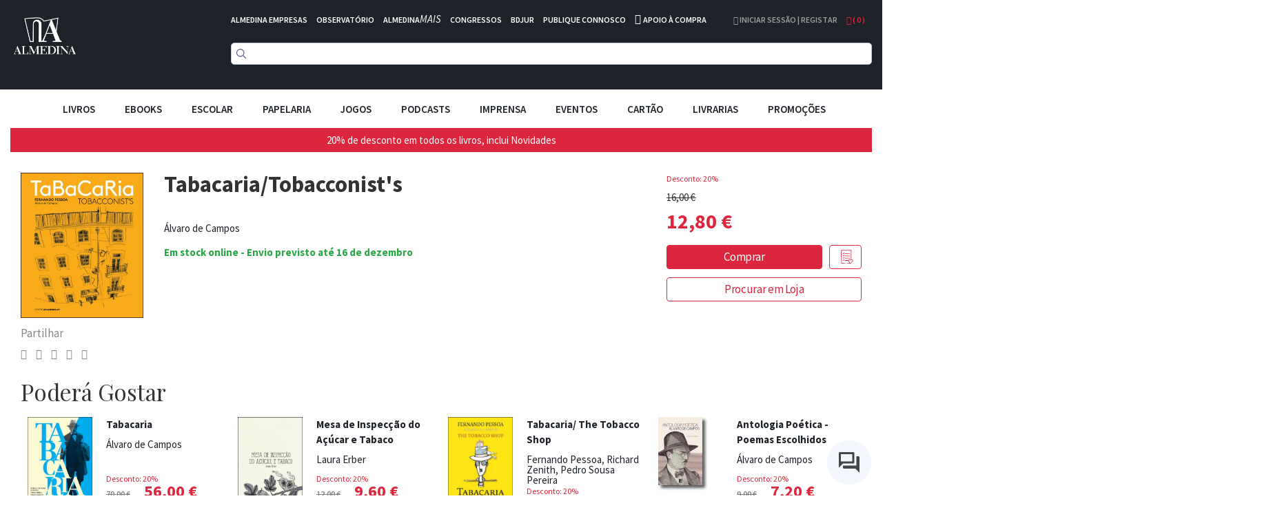

--- FILE ---
content_type: text/html; charset=UTF-8
request_url: https://www.almedina.net/tabacariatobacconists-1563991655.html
body_size: 28461
content:
<!doctype html>
<html lang="pt">
    <head prefix="og: http://ogp.me/ns# fb: http://ogp.me/ns/fb# product: http://ogp.me/ns/product#">
        <script>
    var LOCALE = 'pt\u002DPT';
    var BASE_URL = 'https\u003A\u002F\u002Fwww.almedina.net\u002F';
    var require = {
        'baseUrl': 'https\u003A\u002F\u002Fd3cr86nr52kve0.cloudfront.net\u002Fstatic\u002Fversion1762941780\u002Ffrontend\u002FToogas\u002FDefault\u002Fpt_PT'
    };</script>        <meta charset="utf-8"/>
<meta name="title" content="Tabacaria/Tobacconist&#039;s"/>
<meta name="description" content="Uma edição bilingue, com uma sublime tradução para inglês por Anthony John Lappin (Professor doutorado pela Universidade de Oxford) e Alexandre Dias Pinto (investigador doutorando do Centro de Linguística da Universidade de Lisboa), com inspiradas e criat"/>
<meta name="robots" content="INDEX,FOLLOW"/>
<meta name="viewport" content="width=device-width, initial-scale=1.0, maximum-scale=1.0, user-scalable=no"/>
<meta name="format-detection" content="telephone=no"/>
<title>Tabacaria/Tobacconist&#039;s</title>
<link  rel="stylesheet" type="text/css"  media="all" href="https://d3cr86nr52kve0.cloudfront.net/static/version1762941780/frontend/Toogas/Default/pt_PT/Toogas_Core/css/bootstrap.min.css" />
<link  rel="stylesheet" type="text/css"  media="all" href="https://d3cr86nr52kve0.cloudfront.net/static/version1762941780/frontend/Toogas/Default/pt_PT/Toogas_Core/css/jquery-ui.min.css" />
<link  rel="stylesheet" type="text/css"  media="all" href="https://d3cr86nr52kve0.cloudfront.net/static/version1762941780/frontend/Toogas/Default/pt_PT/Toogas_Core/css/fontawesome.min.css" />
<link  rel="stylesheet" type="text/css"  media="all" href="https://d3cr86nr52kve0.cloudfront.net/static/version1762941780/frontend/Toogas/Default/pt_PT/Toogas_Core/css/reset_bootstrap.min.css" />
<link  rel="stylesheet" type="text/css"  media="all" href="https://d3cr86nr52kve0.cloudfront.net/static/version1762941780/frontend/Toogas/Default/pt_PT/Toogas_Core/css/alertify.min.css" />
<link  rel="stylesheet" type="text/css"  media="all" href="https://d3cr86nr52kve0.cloudfront.net/static/version1762941780/frontend/Toogas/Default/pt_PT/Toogas_Core/css/slick.min.css" />
<link  rel="stylesheet" type="text/css"  media="all" href="https://d3cr86nr52kve0.cloudfront.net/static/version1762941780/frontend/Toogas/Default/pt_PT/Toogas_Core/css/slick-theme.min.css" />
<link  rel="stylesheet" type="text/css"  media="all" href="https://d3cr86nr52kve0.cloudfront.net/static/version1762941780/frontend/Toogas/Default/pt_PT/Toogas_Core/css/project.min.css" />
<link  rel="stylesheet" type="text/css"  media="all" href="https://d3cr86nr52kve0.cloudfront.net/static/version1762941780/_cache/merged/16d629cc84dc406a25aa7f7fe2025394.min.css" />
<script  type="text/javascript"  src="https://d3cr86nr52kve0.cloudfront.net/static/version1762941780/_cache/merged/ce0938b459c5f8997de19e7c92874f44.min.js"></script>
<script  type="text/javascript"  src="https://d3cr86nr52kve0.cloudfront.net/static/version1762941780/frontend/Toogas/Default/pt_PT/Toogas_Core/js/jquery.min.js"></script>
<script  type="text/javascript"  src="https://d3cr86nr52kve0.cloudfront.net/static/version1762941780/frontend/Toogas/Default/pt_PT/Toogas_Core/js/bootstrap.min.js"></script>
<script  type="text/javascript"  src="https://d3cr86nr52kve0.cloudfront.net/static/version1762941780/frontend/Toogas/Default/pt_PT/Toogas_Core/js/alertify.min.js"></script>
<script  type="text/javascript"  src="https://d3cr86nr52kve0.cloudfront.net/static/version1762941780/frontend/Toogas/Default/pt_PT/Toogas_Core/js/toogas.min.js"></script>
<script  type="text/javascript"  type="text/javascript" src="https://d3cr86nr52kve0.cloudfront.net/static/version1762941780/frontend/Toogas/Default/pt_PT/Almedina_ISearch/js/search.min.js"></script>
<link rel="preload" as="font" crossorigin="anonymous" href="https://d3cr86nr52kve0.cloudfront.net/static/version1762941780/frontend/Toogas/Default/pt_PT/fonts/opensans/light/opensans-300.woff2" />
<link rel="preload" as="font" crossorigin="anonymous" href="https://d3cr86nr52kve0.cloudfront.net/static/version1762941780/frontend/Toogas/Default/pt_PT/fonts/opensans/regular/opensans-400.woff2" />
<link rel="preload" as="font" crossorigin="anonymous" href="https://d3cr86nr52kve0.cloudfront.net/static/version1762941780/frontend/Toogas/Default/pt_PT/fonts/opensans/semibold/opensans-600.woff2" />
<link rel="preload" as="font" crossorigin="anonymous" href="https://d3cr86nr52kve0.cloudfront.net/static/version1762941780/frontend/Toogas/Default/pt_PT/fonts/opensans/bold/opensans-700.woff2" />
<link rel="preload" as="font" crossorigin="anonymous" href="https://d3cr86nr52kve0.cloudfront.net/static/version1762941780/frontend/Toogas/Default/pt_PT/fonts/Luma-Icons.woff2" />
<link  rel="canonical" href="https://www.almedina.net/tabacariatobacconists-1563991655.html" />
<link  rel="icon" type="image/x-icon" href="https://d3cr86nr52kve0.cloudfront.net/media/favicon/default/favicon.ico" />
<link  rel="shortcut icon" type="image/x-icon" href="https://d3cr86nr52kve0.cloudfront.net/media/favicon/default/favicon.ico" />
<link  rel="stylesheet" type="text/css"  media="all" href="https://d3cr86nr52kve0.cloudfront.net/static/version1762941780/frontend/Toogas/Default/pt_PT/Almedina_ISearch/css/search.min.css"/>
<link  rel="stylesheet" type="text/css"  media="all" href="https://d3cr86nr52kve0.cloudfront.net/static/version1762941780/frontend/Toogas/Default/pt_PT/Almedina_ISearch/css/algolia-min.min.css"/>        
<!-- Google Tag Manager by MagePal -->
<script type="text/javascript">
    window.dataLayer = window.dataLayer || [];

</script>


<script type="text/x-magento-init">
    {
        "*": {
            "magepalGtmDatalayer": {
                "isCookieRestrictionModeEnabled": 0,
                "currentWebsite": 1,
                "cookieName": "user_allowed_save_cookie",
                "dataLayer": "dataLayer",
                "accountId": "GTM-MD5W9QHM",
                "data": [{"ecommerce":{"currencyCode":"EUR"},"pageType":"catalog_product_view","list":"detail"},{"event":"productPage","product":{"id":"32465","sku":"9789896152260","parent_sku":"9789896152260","product_type":"simple","name":"Tabacaria\/Tobacconist's ","price":12.08,"attribute_set_id":"4","path":"Tabacaria\/Tobacconist's ","category":"Poesia","image_url":"https:\/\/d3cr86nr52kve0.cloudfront.net\/media\/catalog\/product\/9\/7\/9789896152260_1563991655.jpg"}}],
                "isGdprEnabled": 0,
                "gdprOption": 0,
                "addJsInHeader": 0,
                "containerCode": ""
            }
        }
    }
</script>
<!-- End Google Tag Manager by MagePal -->
    <script type="text/x-magento-init">
        {
            "*": {
                "Magento_PageCache/js/form-key-provider": {
                    "isPaginationCacheEnabled":
                        0                }
            }
        }
    </script>
<script src="//mkt.almedina.net/focus/3.js" type="text/javascript" charset="utf-8" async="async"></script>
<script src="//mkt.almedina.net/focus/4.js" type="text/javascript" charset="utf-8" async="async"></script>
<meta property="og:type" content="product" />
<meta property="og:title"
      content="Tabacaria&#x2F;Tobacconist&#x27;s&#x20;" />
<meta property="og:image"
      content="https://d3cr86nr52kve0.cloudfront.net/media/catalog/product/cache/22f96f33b0d6809aee9ac5cedd8552ee/9/7/9789896152260_1563991655.jpg" />
<meta property="og:description"
      content="" />
<meta property="og:url" content="https://www.almedina.net/tabacariatobacconists-1563991655.html" />
    <meta property="product:price:amount" content="12.804801"/>
    <meta property="product:price:currency"
      content="EUR"/>
    </head>
    <body data-container="body"
          data-mage-init='{"loaderAjax": {}, "loader": { "icon": "https://d3cr86nr52kve0.cloudfront.net/static/version1762941780/frontend/Toogas/Default/pt_PT/images/loader-2.gif"}}'
        id="html-body" itemtype="http://schema.org/Product" itemscope="itemscope" class="catalog-product-view product-tabacariatobacconists-1563991655 page-layout-1column">
        
<!-- Google Tag Manager by MagePal -->
<noscript><iframe src="//www.googletagmanager.com/ns.html?id=GTM-MD5W9QHM"
height="0" width="0" style="display:none;visibility:hidden"></iframe></noscript>
<!-- End Google Tag Manager by MagePal -->
<div id="email"></div>
<script type="text/x-magento-init">
    {
    "*":
    {
            "Bss_FacebookPixel/js/code": {
                "id" : 1246544106081664,
                "action" : "catalog_product_view",
                "productData" : {"content_name":"Tabacaria\/Tobacconist\\'s ","content_ids":"9789896152260","content_type":"product","value":"12.80","currency":"EUR"},
                "categoryData" : 404,
                "registration" : 404,
                "addToWishList" : 404,
                "initiateCheckout" : 404,
                "search" : 404,
                "orderData" : 404,
                "pageView" : "pass"
            }
        }
    }
</script>
<!-- Facebook Pixel Code -->
<noscript><img height="1" width="1" style="display:none" alt="Facebook Pixel"
               src="https://www.facebook.com/tr?id=1246544106081664&ev=PageView&noscript=1"
    /></noscript>
<!-- End Facebook Pixel Code -->
<div data-role="bss-fbpixel-subscribe" style="display:none;">
</div>
<span class="bss-subscribe-email" style="display:none;"></span>
<span class="bss-subscribe-id" style="display:none;"></span>
<script type="text/x-magento-init">
    {
        "[data-role='bss-fbpixel-subscribe']":
            {
                "Magento_Ui/js/core/app": {"components":{"bssFbpixelsSubscribe":{"component":"Bss_FacebookPixel\/js\/subscribe"}}}            }
    }
</script>
<div data-role="bss-fbpixel-atc" style="display:none;">

</div>
<script type="text/x-magento-init">
    {
        "[data-role='bss-fbpixel-atc']":
            {
                "Magento_Ui/js/core/app": {"components":{"bssFbpixelsAtc":{"component":"Bss_FacebookPixel\/js\/atc"}}}            }
    }
</script>

<script type="text/x-magento-init">
    {
        "*": {
            "Magento_PageBuilder/js/widget-initializer": {
                "config": {"[data-content-type=\"slider\"][data-appearance=\"default\"]":{"Magento_PageBuilder\/js\/content-type\/slider\/appearance\/default\/widget":false},"[data-content-type=\"map\"]":{"Magento_PageBuilder\/js\/content-type\/map\/appearance\/default\/widget":false},"[data-content-type=\"row\"]":{"Magento_PageBuilder\/js\/content-type\/row\/appearance\/default\/widget":false},"[data-content-type=\"tabs\"]":{"Magento_PageBuilder\/js\/content-type\/tabs\/appearance\/default\/widget":false},"[data-content-type=\"slide\"]":{"Magento_PageBuilder\/js\/content-type\/slide\/appearance\/default\/widget":{"buttonSelector":".pagebuilder-slide-button","showOverlay":"hover","dataRole":"slide"}},"[data-content-type=\"banner\"]":{"Magento_PageBuilder\/js\/content-type\/banner\/appearance\/default\/widget":{"buttonSelector":".pagebuilder-banner-button","showOverlay":"hover","dataRole":"banner"}},"[data-content-type=\"buttons\"]":{"Magento_PageBuilder\/js\/content-type\/buttons\/appearance\/inline\/widget":false},"[data-content-type=\"products\"][data-appearance=\"carousel\"]":{"Magento_PageBuilder\/js\/content-type\/products\/appearance\/carousel\/widget":false}},
                "breakpoints": {"desktop":{"label":"Desktop","stage":true,"default":true,"class":"desktop-switcher","icon":"Magento_PageBuilder::css\/images\/switcher\/switcher-desktop.svg","conditions":{"min-width":"1024px"},"options":{"products":{"default":{"slidesToShow":"5"}}}},"tablet":{"conditions":{"max-width":"1024px","min-width":"768px"},"options":{"products":{"default":{"slidesToShow":"4"},"continuous":{"slidesToShow":"3"}}}},"mobile":{"label":"Mobile","stage":true,"class":"mobile-switcher","icon":"Magento_PageBuilder::css\/images\/switcher\/switcher-mobile.svg","media":"only screen and (max-width: 768px)","conditions":{"max-width":"768px","min-width":"640px"},"options":{"products":{"default":{"slidesToShow":"3"}}}},"mobile-small":{"conditions":{"max-width":"640px"},"options":{"products":{"default":{"slidesToShow":"2"},"continuous":{"slidesToShow":"1"}}}}}            }
        }
    }
</script>

<div class="cookie-status-message" id="cookie-status">
    The store will not work correctly in the case when cookies are disabled.</div>
<script type="text&#x2F;javascript">document.querySelector("#cookie-status").style.display = "none";</script>
<script type="text/x-magento-init">
    {
        "*": {
            "cookieStatus": {}
        }
    }
</script>

<script type="text/x-magento-init">
    {
        "*": {
            "mage/cookies": {
                "expires": null,
                "path": "\u002F",
                "domain": ".www.almedina.net",
                "secure": true,
                "lifetime": "3600"
            }
        }
    }
</script>
    <noscript>
        <div class="message global noscript">
            <div class="content">
                <p>
                    <strong>O JavaScript parece estar desativado no seu browser.</strong>
                    <span>
                        Para usufruir da melhor experiência no nosso site, certifique-se que ativa o JavaScript no seu browser.                    </span>
                </p>
            </div>
        </div>
    </noscript>

<script>
    window.cookiesConfig = window.cookiesConfig || {};
    window.cookiesConfig.secure = true;
</script><script>    require.config({
        map: {
            '*': {
                wysiwygAdapter: 'mage/adminhtml/wysiwyg/tiny_mce/tinymce5Adapter'
            }
        }
    });</script><script>
    require.config({
        paths: {
            googleMaps: 'https\u003A\u002F\u002Fmaps.googleapis.com\u002Fmaps\u002Fapi\u002Fjs\u003Fv\u003D3\u0026key\u003D'
        },
        config: {
            'Magento_PageBuilder/js/utils/map': {
                style: ''
            },
            'Magento_PageBuilder/js/content-type/map/preview': {
                apiKey: '',
                apiKeyErrorMessage: 'You\u0020must\u0020provide\u0020a\u0020valid\u0020\u003Ca\u0020href\u003D\u0027https\u003A\u002F\u002Fwww.almedina.net\u002Fadminhtml\u002Fsystem_config\u002Fedit\u002Fsection\u002Fcms\u002F\u0023cms_pagebuilder\u0027\u0020target\u003D\u0027_blank\u0027\u003EGoogle\u0020Maps\u0020API\u0020key\u003C\u002Fa\u003E\u0020to\u0020use\u0020a\u0020map.'
            },
            'Magento_PageBuilder/js/form/element/map': {
                apiKey: '',
                apiKeyErrorMessage: 'You\u0020must\u0020provide\u0020a\u0020valid\u0020\u003Ca\u0020href\u003D\u0027https\u003A\u002F\u002Fwww.almedina.net\u002Fadminhtml\u002Fsystem_config\u002Fedit\u002Fsection\u002Fcms\u002F\u0023cms_pagebuilder\u0027\u0020target\u003D\u0027_blank\u0027\u003EGoogle\u0020Maps\u0020API\u0020key\u003C\u002Fa\u003E\u0020to\u0020use\u0020a\u0020map.'
            },
        }
    });
</script>

<script>
    require.config({
        shim: {
            'Magento_PageBuilder/js/utils/map': {
                deps: ['googleMaps']
            }
        }
    });
</script>
<div class="page-wrapper"><style>
    .product-slider-holder {
        opacity: 0;
        visibility: hidden;
        transition: opacity 1s ease;
        -webkit-transition: opacity 1s ease;
        max-height: 230px;
        overflow-y: hidden;
    }
    .home-slider .slider-holder {
        opacity: 0;
        visibility: hidden;
        transition: opacity 1s ease;
        -webkit-transition: opacity 1s ease;
        max-height: 293px;
        overflow-y: hidden;
    }
    .home-slider .slick-initialized {
        visibility: visible;
        opacity: 1;
    }

    .product-slider-holder.slick-initialized {
        visibility: visible;
        opacity: 1;
    }

.df-aside {
   padding-top: 30px;
}

.df-panel {
   border: lightgrey 1px solid;
}

.df-panel__title {
   color: black;
   background: lightgrey;
}
.df-icon {
   display:none !important;
}

.df-card a:hover {
   text-decoration:none !important;
}

.df-card-discount {
   font-size:12px;
   color:#dc263d;
   margin-bottom:8px;
}

.df-card-availability {
   font-size:12px;
   color:#28a745;
   font-weight:700;
}

.df-embedded .df-embedded__content .df-main #df-pager__embedded .df-pagination .df-page.df-page--disabled:not(:first-child):not(:first-child) span[data-page] {
   background:lightgrey;
}

.df-card-ebook {
  font-size:10px;
  color: darkgrey;
}

.df-embedded .df-panel[data-collapse=true] .df-selected-filters__content .df-slider, .df-embedded .df-panel[data-collapse=true] .df-selected-filters__content .df-term:not([data-selected]), .df-embedded .df-panel[data-collapse=true] .df-selected-filters__content [data-toggle-extra-content], .df-embedded .df-selected-filters[data-collapse=true] .df-panel__content .df-slider, .df-embedded .df-selected-filters[data-collapse=true] .df-panel__content .df-term:not([data-selected]), .df-embedded .df-selected-filters[data-collapse=true] .df-panel__content [data-toggle-extra-content], .df-embedded .df-selected-filters[data-collapse=true] .df-selected-filters__content .df-slider, .df-embedded .df-selected-filters[data-collapse=true] .df-selected-filters__content .df-term:not([data-selected]), .df-embedded .df-selected-filters[data-collapse=true] .df-selected-filters__content [data-toggle-extra-content], .df-mobile .df-panel[data-collapse=true] .df-selected-filters__content .df-slider, .df-mobile .df-panel[data-collapse=true] .df-selected-filters__content .df-term:not([data-selected]), .df-mobile .df-panel[data-collapse=true] .df-selected-filters__content [data-toggle-extra-content], .df-mobile .df-selected-filters[data-collapse=true] .df-panel__content .df-slider, .df-mobile .df-selected-filters[data-collapse=true] .df-panel__content .df-term:not([data-selected]), .df-mobile .df-selected-filters[data-collapse=true] .df-panel__content [data-toggle-extra-content], .df-mobile .df-selected-filters[data-collapse=true] .df-selected-filters__content .df-slider, .df-mobile .df-selected-filters[data-collapse=true] .df-selected-filters__content .df-term:not([data-selected]), .df-mobile .df-selected-filters[data-collapse=true] .df-selected-filters__content [data-toggle-extra-content], .df-panel[data-collapse=true] .df-embedded .df-selected-filters__content .df-slider, .df-panel[data-collapse=true] .df-embedded .df-selected-filters__content .df-term:not([data-selected]), .df-panel[data-collapse=true] .df-embedded .df-selected-filters__content [data-toggle-extra-content], .df-panel[data-collapse=true] .df-mobile .df-selected-filters__content .df-slider, .df-panel[data-collapse=true] .df-mobile .df-selected-filters__content .df-term:not([data-selected]), .df-panel[data-collapse=true] .df-mobile .df-selected-filters__content [data-toggle-extra-content], .df-panel[data-collapse=true] .df-panel__content .df-slider, .df-panel[data-collapse=true] .df-panel__content .df-term:not([data-selected]), .df-panel[data-collapse=true] .df-panel__content [data-toggle-extra-content] {
    display: flex !important;
}


</style>
<script>
    var BASE_URL = "https://www.almedina.net/";
    var customerSession = {
        isLoggedIn: ''
    };
    window.ajaxSelectors = {
        minicart: {
            content: '.miniCartContainer',
            qty: '.items-qty'
        },
        wishlistpage: {
            content: '.column.main'
        },
        cartpage: {
            content: '.checkout-cart-index .column.main'
        }
    };
</script>
<!-- Site preLoader / initial loader -->

<!-- /Site Loader -->
<!-- Site Loader / ajax loader / transparent -->
<div id="site-loader"><div class="lds-ellipsis"><div></div><div></div><div></div><div></div></div></div>
<!-- /Site Loader -->
<header>
    <div class="header-container">
        <div class="container-fluid page-container">
            <div class="row has-padding-small">
                <div class="col-xs-3">
                    <div class="logo-holder">
                            <a class="logo" href="https://www.almedina.net/" title="">
        <img src="https://d3cr86nr52kve0.cloudfront.net/media/logo/default/logo.png"
             title=""
             alt=""
             class="img-responsive"
        />
    </a>
                    </div>
                </div>
                <div class="col-xs-9">
                    <div class="header-links white is-inline has-padding-smaller-bottom hidden-xs">
                        <ul class="list-inline">
<li class="headerlink-item"><a style="color: #fff;" title="" href="https://www.almedina.net/almedina-empresas">ALMEDINA EMPRESAS</a></li>
<li class="headerlink-item"><a style="color: #fff;" title="O mundo por especialistas" href="//observatorio.almedina.net">OBSERVATÓRIO</a></li>
<li class="headerlink-item"><a style="color: #fff;" title="O poder da formação presencial e online" href="//www.almedina.net/mais/">ALMEDINA<i>MAIS</i></a></li>
<li class="headerlink-item"><a style="color: #fff;" title="A partilha de conhecimento, num fórum de e para especialistas" href="//www.almedina.net/congressos/">CONGRESSOS</a></li>
<li class="headerlink-item"><a style="color: #fff;" title="O seu serviço digital jurídico" href="//www.almedina.net/bdjur-hp/">BDJUR</a></li>
<li class="headerlink-item"><a style="color: #fff;" title="O espaço de proximidade entre autores e a Almedina" href="//autor.grupoalmedina.net/">PUBLIQUE CONNOSCO</a></li>
<li class="headerlink-item"><i class="fa fa-phone"></i> <a style="color: #fff;" title="Apoio à Compra" href="https://www.almedina.net/apoio-compra">APOIO À COMPRA</a></li>
</ul>                    </div>
                    <div class="header-right pull-right">
                        <div class="dropdown user-dropdown-holder is-inline">
                                                            <a href="https://www.almedina.net/customer/account/" title="Iniciar Sessão | Registar">
                                    <i aria-hidden="true" class="fa fa-user"></i> Iniciar Sessão | Registar                                </a>
                                                    </div>

                        <div class="dropdown cart-dropdown-holder is-inline">
                            <a class="dropdown-toggle" href="#" id="cart-dropdown" data-toggle="dropdown">
                                <i aria-hidden="true" class="fa fa-shopping-bag"></i> ( <span class="items-qty">0</span> )
                            </a>
                            <div class="dropdown-menu dropdown-menu-right minicart-container" role="menu" aria-labelledby="cart-dropdown">
                                
<div data-block="minicart" class="minicart-wrapper">

    <div class="block block-minicart empty"
         data-role="dropdownDialog"
         data-mage-init='{"dropdownDialog":{
            "appendTo":"[data-block=minicart]",
            "triggerTarget":".showcart",
            "timeout": "2000",
            "closeOnMouseLeave": false,
            "closeOnEscape": true,
            "triggerClass":"active",
            "parentClass":"active",
            "buttons":[]}}'>
        <div id="minicart-content-wrapper" data-bind="scope: 'minicart_content'">
            <!-- ko template: getTemplate() --><!-- /ko -->
        </div>
            </div>

    <script>
        window.checkout = {"shoppingCartUrl":"https:\/\/www.almedina.net\/checkout\/cart\/","checkoutUrl":"https:\/\/www.almedina.net\/checkout\/","updateItemQtyUrl":"https:\/\/www.almedina.net\/checkout\/sidebar\/updateItemQty\/","removeItemUrl":"https:\/\/www.almedina.net\/checkout\/sidebar\/removeItem\/","imageTemplate":"Magento_Catalog\/product\/image_with_borders","baseUrl":"https:\/\/www.almedina.net\/","minicartMaxItemsVisible":5,"websiteId":"1","maxItemsToDisplay":10,"storeId":"1","storeGroupId":"1","customerLoginUrl":"https:\/\/www.almedina.net\/customer\/account\/login\/referer\/aHR0cHM6Ly93d3cuYWxtZWRpbmEubmV0L3RhYmFjYXJpYXRvYmFjY29uaXN0cy0xNTYzOTkxNjU1Lmh0bWw%2C\/","isRedirectRequired":false,"autocomplete":"off","captcha":{"user_login":{"isCaseSensitive":false,"imageHeight":50,"imageSrc":"","refreshUrl":"https:\/\/www.almedina.net\/captcha\/refresh\/","isRequired":false,"timestamp":1765571308}}};
    </script>
    <script type="text/x-magento-init">
    {
        "[data-block='minicart']": {
            "Magento_Ui/js/core/app": {"components":{"minicart_content":{"children":{"subtotal.container":{"children":{"subtotal":{"children":{"subtotal.totals":{"config":{"display_cart_subtotal_incl_tax":1,"display_cart_subtotal_excl_tax":0,"template":"Magento_Tax\/checkout\/minicart\/subtotal\/totals"},"children":{"subtotal.totals.msrp":{"component":"Magento_Msrp\/js\/view\/checkout\/minicart\/subtotal\/totals","config":{"displayArea":"minicart-subtotal-hidden","template":"Magento_Msrp\/checkout\/minicart\/subtotal\/totals"}}},"component":"Magento_Tax\/js\/view\/checkout\/minicart\/subtotal\/totals"}},"component":"uiComponent","config":{"template":"Magento_Checkout\/minicart\/subtotal"}}},"component":"uiComponent","config":{"displayArea":"subtotalContainer"}},"item.renderer":{"component":"Magento_Checkout\/js\/view\/cart-item-renderer","config":{"displayArea":"defaultRenderer","template":"Magento_Checkout\/minicart\/item\/default"},"children":{"item.image":{"component":"Magento_Catalog\/js\/view\/image","config":{"template":"Magento_Catalog\/product\/image","displayArea":"itemImage"}},"checkout.cart.item.price.sidebar":{"component":"uiComponent","config":{"template":"Magento_Checkout\/minicart\/item\/price","displayArea":"priceSidebar"}}}},"extra_info":{"component":"uiComponent","config":{"displayArea":"extraInfo"}},"promotion":{"component":"uiComponent","config":{"displayArea":"promotion"}}},"config":{"itemRenderer":{"default":"defaultRenderer","simple":"defaultRenderer","virtual":"defaultRenderer"},"template":"Magento_Checkout\/minicart\/content"},"component":"Magento_Checkout\/js\/view\/minicart"}},"types":[]}        },
        "*": {
            "Magento_Ui/js/block-loader": "https://d3cr86nr52kve0.cloudfront.net/static/version1762941780/frontend/Toogas/Default/pt_PT/images/loader-1.gif"
        }
    }
    </script>
</div>


                            </div>
                        </div>
                    </div>

                    <div>
                        <div class="search-form">
                            
<div class="block block-search text-center">
  <div class="block block-content">
<!--    <form class="form minisearch" id="search_mini_form" onKeyPress="if (event.which == 13) return false;" method="get">
        <input id="doosearch" type="text" name="q"
        value=""
        placeholder="Pesquise o seu produto"
        class="input-text form-control" maxlength="128"
        role="combobox" aria-haspopup="false" aria-autocomplete="both" autocomplete="off"
        data-block="autocomplete-form" /> -->
	<div id="instant-searchbox"></div>
      <!--            <button type="submit"
                    title="Pesquisa"
                    class="action search btn btn-custom-primary">
                <i aria-hidden="true" class="fa fa-search"></i>
            </button>
      <button type="button" title="Fechar" class="btn btn-custom-primary" id="close-doofinder-layer" aria-label="close"
        style="display:none;">
        <i aria-hidden="true" class="fa fa-close"></i>
      </button>
          </form>
    <div id="search_autocomplete" class="search-autocomplete"></div>-->
  </div>
</div>

<!--
<script type="text/x-magento-init">
{
    "#search" :
    {
        "quickSearch" :
        {
            "formSelector":"#search_mini_form",
            "url":"https://www.almedina.net/search/ajax/suggest/",
            "destinationSelector":"#search_autocomplete",
            "templates": {"term":{"title":"Termos pesquisados","template":"Smile_ElasticsuiteCore\/autocomplete\/term"},"product":{"title":"Produtos","template":"Smile_ElasticsuiteCatalog\/autocomplete\/product"},"category":{"title":"Categorias","template":"Smile_ElasticsuiteCatalog\/autocomplete\/category"},"product_attribute":{"title":"Atributos","template":"Smile_ElasticsuiteCatalog\/autocomplete\/product-attribute","titleRenderer":"Smile_ElasticsuiteCatalog\/js\/autocomplete\/product-attribute"}},
            "priceFormat" : {"pattern":"%s\u00a0\u20ac","precision":2,"requiredPrecision":2,"decimalSymbol":",","groupSymbol":"\u00a0","groupLength":3,"integerRequired":false}        }
    }
}
</script>
-->

<script type="text/javascript">
  function focusSearchField() {
    require([
      'jquery'
    ], function ($) {
      $('#search_mini_form input#search').focus();
    });
  }
</script>

<!--<script src="https://eu1-config.doofinder.com/2.x/47bb5f9d-60e8-436b-8d21-23fb736d7be3.js" async></script>-->
                        </div>
                    </div>
                </div>
            </div>
	    <!--InstantSearh -->

        <div class="instant-searchpanel ais-InstantSearch page-container">
            <div id="instant-current-refinements"></div>
            <div class="instant-filters"><button class="instant-filterbutton show-filters-btn">Mostrar Filtros</button>
            </div>


            <div class="instant-left-panel">

                <div id="instant-categories-list"></div>

                <div id="instant-discount-list"></div>

                <div id="instant-autor-list"></div>

                <div id="instant-brand-list"></div>

                <div id="instant-colec-list"></div>
            </div>

            <div class="instant-right-panel">
                <div id="instant-stats"></div>
                <div id="instant-hits"></div>

            </div>
            <div class="instant-clearfix"></div>
        </div>

        </div>
    </div>

    <div class="mobile-menu-blackner"></div>

    <div class="container-fluid page-container main-menu-wrapper">
        <div class="mobile-menu-toggler">
            <i aria-hidden="true" class="fa fa-bars fa-2x"></i>
        </div>
        <nav class="navigation main-menu-container">
            <ul class="list-inline text-center main-menu-container">
                <li class="mobile-menu-toggler-holder text-right">
                    <div class="mobile-menu-toggler">
                        <i aria-hidden="true" class="fa fa-times"></i>
                    </div>
                </li>
                                        <li class="level0 category-item level-top parent">
                                                            <div class="mobile-plus plus">+</div>
                                                                <a href="https://www.almedina.net/livros.html" class="level-top">
                                    <span style="font-size:15px;">Livros</span>
                                </a>

                                <ul class="level0 submenu">
                                                                                                                                                                <li class="level1 category-item parent">
                                                <div class="mobile-plus plus">+</div>
                                                <a href="https://www.almedina.net/livros/arte.html">
                                                    <span>Artes</span>
                                                </a>
                                                <ul class="level1 submenu">
                                                                                                            <li class="level2 category-item">
                                                            <a href="https://www.almedina.net/livros/arte/arquitectura.html">
                                                                <span>Arquitectura</span>
                                                            </a>
                                                        </li>
                                                                                                            <li class="level2 category-item">
                                                            <a href="https://www.almedina.net/livros/arte/arte.html">
                                                                <span>Arte</span>
                                                            </a>
                                                        </li>
                                                                                                            <li class="level2 category-item">
                                                            <a href="https://www.almedina.net/livros/arte/musica.html">
                                                                <span>Música</span>
                                                            </a>
                                                        </li>
                                                                                                            <li class="level2 category-item">
                                                            <a href="https://www.almedina.net/livros/arte/teatro.html">
                                                                <span>Teatro</span>
                                                            </a>
                                                        </li>
                                                                                                            <li class="level2 category-item">
                                                            <a href="https://www.almedina.net/livros/arte/pintura.html">
                                                                <span>Pintura</span>
                                                            </a>
                                                        </li>
                                                                                                            <li class="level2 category-item">
                                                            <a href="https://www.almedina.net/livros/arte/fotografia.html">
                                                                <span>Fotografia</span>
                                                            </a>
                                                        </li>
                                                                                                            <li class="level2 category-item">
                                                            <a href="https://www.almedina.net/livros/arte/cinema.html">
                                                                <span>Cinema</span>
                                                            </a>
                                                        </li>
                                                                                                            <li class="level2 category-item">
                                                            <a href="https://www.almedina.net/livros/arte/design.html">
                                                                <span>Design</span>
                                                            </a>
                                                        </li>
                                                                                                            <li class="level2 category-item">
                                                            <a href="https://www.almedina.net/livros/arte/historia-da-arte.html">
                                                                <span>História da Arte</span>
                                                            </a>
                                                        </li>
                                                                                                    </ul>
                                            </li>
                                                                                                                                                                                                        <li class="level1 category-item">
                                                <a href="https://www.almedina.net/livros/banda-desenhada.html">
                                                    <span>Banda Desenhada</span>
                                                </a>
                                            </li>
                                                                                                                                                                                                        <li class="level1 category-item parent">
                                                <div class="mobile-plus plus">+</div>
                                                <a href="https://www.almedina.net/livros/ciencias.html">
                                                    <span>Ciências</span>
                                                </a>
                                                <ul class="level1 submenu">
                                                                                                            <li class="level2 category-item">
                                                            <a href="https://www.almedina.net/livros/ciencias/fisica.html">
                                                                <span>Física</span>
                                                            </a>
                                                        </li>
                                                                                                            <li class="level2 category-item">
                                                            <a href="https://www.almedina.net/livros/ciencias/matematica.html">
                                                                <span>Matemática</span>
                                                            </a>
                                                        </li>
                                                                                                            <li class="level2 category-item">
                                                            <a href="https://www.almedina.net/livros/ciencias/medicina.html">
                                                                <span>Medicina</span>
                                                            </a>
                                                        </li>
                                                                                                            <li class="level2 category-item">
                                                            <a href="https://www.almedina.net/livros/ciencias/medicina-veterinaria.html">
                                                                <span>Medicina Veterinária</span>
                                                            </a>
                                                        </li>
                                                                                                            <li class="level2 category-item">
                                                            <a href="https://www.almedina.net/livros/ciencias/quimica.html">
                                                                <span>Química</span>
                                                            </a>
                                                        </li>
                                                                                                            <li class="level2 category-item">
                                                            <a href="https://www.almedina.net/livros/ciencias/tecnologia-ciencia-geral.html">
                                                                <span>Tecnologia e Ciência em geral</span>
                                                            </a>
                                                        </li>
                                                                                                            <li class="level2 category-item">
                                                            <a href="https://www.almedina.net/livros/ciencias/estatistica.html">
                                                                <span>Estatística</span>
                                                            </a>
                                                        </li>
                                                                                                            <li class="level2 category-item">
                                                            <a href="https://www.almedina.net/livros/ciencias/informatica.html">
                                                                <span>Informática</span>
                                                            </a>
                                                        </li>
                                                                                                            <li class="level2 category-item">
                                                            <a href="https://www.almedina.net/livros/ciencias/biologia.html">
                                                                <span>Biologia</span>
                                                            </a>
                                                        </li>
                                                                                                            <li class="level2 category-item">
                                                            <a href="https://www.almedina.net/livros/ciencias/engenharia.html">
                                                                <span>Engenharia</span>
                                                            </a>
                                                        </li>
                                                                                                            <li class="level2 category-item">
                                                            <a href="https://www.almedina.net/livros/ciencias/geografia.html">
                                                                <span>Geografia</span>
                                                            </a>
                                                        </li>
                                                                                                    </ul>
                                            </li>
                                                                                                                                                                                                        <li class="level1 category-item parent">
                                                <div class="mobile-plus plus">+</div>
                                                <a href="https://www.almedina.net/livros/ciencias-economicas.html">
                                                    <span>Ciências Económicas</span>
                                                </a>
                                                <ul class="level1 submenu">
                                                                                                            <li class="level2 category-item">
                                                            <a href="https://www.almedina.net/livros/ciencias-economicas/administracao-gestao.html">
                                                                <span>Administração e Gestão</span>
                                                            </a>
                                                        </li>
                                                                                                            <li class="level2 category-item">
                                                            <a href="https://www.almedina.net/livros/ciencias-economicas/contabilidade.html">
                                                                <span>Contabilidade</span>
                                                            </a>
                                                        </li>
                                                                                                            <li class="level2 category-item">
                                                            <a href="https://www.almedina.net/livros/ciencias-economicas/economia.html">
                                                                <span>Economia</span>
                                                            </a>
                                                        </li>
                                                                                                            <li class="level2 category-item">
                                                            <a href="https://www.almedina.net/livros/ciencias-economicas/marketing.html">
                                                                <span>Marketing</span>
                                                            </a>
                                                        </li>
                                                                                                    </ul>
                                            </li>
                                                                                                                                                                                                        <li class="level1 category-item parent">
                                                <div class="mobile-plus plus">+</div>
                                                <a href="https://www.almedina.net/livros/ciencias-sociais-humanas.html">
                                                    <span>Ciências Sociais e Humanas</span>
                                                </a>
                                                <ul class="level1 submenu">
                                                                                                            <li class="level2 category-item">
                                                            <a href="https://www.almedina.net/livros/ciencias-sociais-humanas/biografias.html">
                                                                <span>Biografias</span>
                                                            </a>
                                                        </li>
                                                                                                            <li class="level2 category-item">
                                                            <a href="https://www.almedina.net/livros/ciencias-sociais-humanas/filosofia.html">
                                                                <span>Filosofia</span>
                                                            </a>
                                                        </li>
                                                                                                            <li class="level2 category-item">
                                                            <a href="https://www.almedina.net/livros/ciencias-sociais-humanas/historia.html">
                                                                <span>História</span>
                                                            </a>
                                                        </li>
                                                                                                            <li class="level2 category-item">
                                                            <a href="https://www.almedina.net/livros/ciencias-sociais-humanas/psicologia.html">
                                                                <span>Psicologia</span>
                                                            </a>
                                                        </li>
                                                                                                            <li class="level2 category-item">
                                                            <a href="https://www.almedina.net/livros/ciencias-sociais-humanas/ciencia-politica.html">
                                                                <span>Ciência Política</span>
                                                            </a>
                                                        </li>
                                                                                                            <li class="level2 category-item">
                                                            <a href="https://www.almedina.net/livros/ciencias-sociais-humanas/religiao.html">
                                                                <span>Religião</span>
                                                            </a>
                                                        </li>
                                                                                                            <li class="level2 category-item">
                                                            <a href="https://www.almedina.net/livros/ciencias-sociais-humanas/sociologia.html">
                                                                <span>Sociologia</span>
                                                            </a>
                                                        </li>
                                                                                                            <li class="level2 category-item">
                                                            <a href="https://www.almedina.net/livros/ciencias-sociais-humanas/outros-csh.html">
                                                                <span>Outros temas ciências Sociais e Humanas</span>
                                                            </a>
                                                        </li>
                                                                                                    </ul>
                                            </li>
                                                                                                                                                                                                        <li class="level1 category-item parent">
                                                <div class="mobile-plus plus">+</div>
                                                <a href="https://www.almedina.net/livros/direito-1558092318.html">
                                                    <span>Direito</span>
                                                </a>
                                                <ul class="level1 submenu">
                                                                                                            <li class="level2 category-item">
                                                            <a href="https://www.almedina.net/livros/direito/direito-administrativo.html">
                                                                <span>Direito Administrativo</span>
                                                            </a>
                                                        </li>
                                                                                                            <li class="level2 category-item">
                                                            <a href="https://www.almedina.net/livros/direito/direito-civil.html">
                                                                <span>Direito Civil</span>
                                                            </a>
                                                        </li>
                                                                                                            <li class="level2 category-item">
                                                            <a href="https://www.almedina.net/livros/direito/direito-comercial.html">
                                                                <span>Direito Comercial</span>
                                                            </a>
                                                        </li>
                                                                                                            <li class="level2 category-item">
                                                            <a href="https://www.almedina.net/livros/direito-1558092318/direito-do-trabalho-1558092321.html">
                                                                <span>Direito do Trabalho</span>
                                                            </a>
                                                        </li>
                                                                                                            <li class="level2 category-item">
                                                            <a href="https://www.almedina.net/livros/direito-1558092318/direito-financeiro-e-tribut-rio-1558092321.html">
                                                                <span>Direito Financeiro e Tributário</span>
                                                            </a>
                                                        </li>
                                                                                                            <li class="level2 category-item">
                                                            <a href="https://www.almedina.net/livros/direito-1558092318/direito-penal-1558092322.html">
                                                                <span>Direito Penal</span>
                                                            </a>
                                                        </li>
                                                                                                            <li class="level2 category-item">
                                                            <a href="https://www.almedina.net/livros/direito-1558092318/direito-processual-1558092323.html">
                                                                <span>Direito Processual</span>
                                                            </a>
                                                        </li>
                                                                                                            <li class="level2 category-item">
                                                            <a href="https://www.almedina.net/livros/direito/outros-direito.html">
                                                                <span>Outros temas de Direito</span>
                                                            </a>
                                                        </li>
                                                                                                    </ul>
                                            </li>
                                                                                                                                                                                                        <li class="level1 category-item parent">
                                                <div class="mobile-plus plus">+</div>
                                                <a href="https://www.almedina.net/livros/livros-praticos.html">
                                                    <span>Livros Práticos</span>
                                                </a>
                                                <ul class="level1 submenu">
                                                                                                            <li class="level2 category-item">
                                                            <a href="https://www.almedina.net/livros/livros-praticos/dicion-rios-e-gram-ticas-1558092420.html">
                                                                <span>Dicionários e Gramáticas</span>
                                                            </a>
                                                        </li>
                                                                                                            <li class="level2 category-item">
                                                            <a href="https://www.almedina.net/livros/livros-praticos/esoterismo-1558092420.html">
                                                                <span>Esoterismo</span>
                                                            </a>
                                                        </li>
                                                                                                            <li class="level2 category-item">
                                                            <a href="https://www.almedina.net/livros/livros-praticos/v-rios-1558092421.html">
                                                                <span>Vários</span>
                                                            </a>
                                                        </li>
                                                                                                            <li class="level2 category-item">
                                                            <a href="https://www.almedina.net/livros/livros-praticos/auto-ajuda-1558092421.html">
                                                                <span>Auto-Ajuda</span>
                                                            </a>
                                                        </li>
                                                                                                            <li class="level2 category-item">
                                                            <a href="https://www.almedina.net/livros/livros-praticos/sa-de-e-bem-estar-1558092421.html">
                                                                <span>Saúde e Bem Estar</span>
                                                            </a>
                                                        </li>
                                                                                                            <li class="level2 category-item">
                                                            <a href="https://www.almedina.net/livros/livros-praticos/desporto-e-jogos-1558092422.html">
                                                                <span>Desporto e Jogos</span>
                                                            </a>
                                                        </li>
                                                                                                            <li class="level2 category-item">
                                                            <a href="https://www.almedina.net/livros/livros-praticos/culin-ria-1558092422.html">
                                                                <span>Culinária</span>
                                                            </a>
                                                        </li>
                                                                                                            <li class="level2 category-item">
                                                            <a href="https://www.almedina.net/livros/livros-praticos/turismo-1558092423.html">
                                                                <span>Turismo</span>
                                                            </a>
                                                        </li>
                                                                                                            <li class="level2 category-item">
                                                            <a href="https://www.almedina.net/livros/livros-praticos/genealogia-1558092423.html">
                                                                <span>Genealogia</span>
                                                            </a>
                                                        </li>
                                                                                                    </ul>
                                            </li>
                                                                                                                                                                                                        <li class="level1 category-item parent">
                                                <div class="mobile-plus plus">+</div>
                                                <a href="https://www.almedina.net/livros/literatura.html">
                                                    <span>Literatura</span>
                                                </a>
                                                <ul class="level1 submenu">
                                                                                                            <li class="level2 category-item">
                                                            <a href="https://www.almedina.net/livros/literatura/romance-historico.html">
                                                                <span>Romance Histórico</span>
                                                            </a>
                                                        </li>
                                                                                                            <li class="level2 category-item">
                                                            <a href="https://www.almedina.net/livros/literatura/literatura.html">
                                                                <span>Literatura</span>
                                                            </a>
                                                        </li>
                                                                                                            <li class="level2 category-item">
                                                            <a href="https://www.almedina.net/livros/literatura/poesia.html">
                                                                <span>Poesia</span>
                                                            </a>
                                                        </li>
                                                                                                            <li class="level2 category-item">
                                                            <a href="https://www.almedina.net/livros/literatura/prosa-narrativa.html">
                                                                <span>Prosa Narrativa</span>
                                                            </a>
                                                        </li>
                                                                                                            <li class="level2 category-item">
                                                            <a href="https://www.almedina.net/livros/literatura/ensaio-liter-rio-1558092383.html">
                                                                <span>Ensaio Literário</span>
                                                            </a>
                                                        </li>
                                                                                                    </ul>
                                            </li>
                                                                                                                                                                                                        <li class="level1 category-item parent">
                                                <div class="mobile-plus plus">+</div>
                                                <a href="https://www.almedina.net/livros/pnl-e-educac-o-literaria.html">
                                                    <span>PNL e Educação Literária</span>
                                                </a>
                                                <ul class="level1 submenu">
                                                                                                            <li class="level2 category-item">
                                                            <a href="https://www.almedina.net/livros/pnl-e-educac-o-literaria/0-2-anos.html">
                                                                <span>PNL 0-2 anos</span>
                                                            </a>
                                                        </li>
                                                                                                            <li class="level2 category-item">
                                                            <a href="https://www.almedina.net/livros/pnl-e-educac-o-literaria/3-5-anos.html">
                                                                <span>PNL 3-5 anos</span>
                                                            </a>
                                                        </li>
                                                                                                            <li class="level2 category-item">
                                                            <a href="https://www.almedina.net/livros/pnl-e-educac-o-literaria/6-8-anos.html">
                                                                <span>PNL 6-8 anos</span>
                                                            </a>
                                                        </li>
                                                                                                            <li class="level2 category-item">
                                                            <a href="https://www.almedina.net/livros/pnl-e-educac-o-literaria/9-11-anos.html">
                                                                <span>PNL 9-11 anos</span>
                                                            </a>
                                                        </li>
                                                                                                            <li class="level2 category-item">
                                                            <a href="https://www.almedina.net/livros/pnl-e-educac-o-literaria/12-14-anos.html">
                                                                <span>PNL 12-14 anos</span>
                                                            </a>
                                                        </li>
                                                                                                            <li class="level2 category-item">
                                                            <a href="https://www.almedina.net/livros/pnl-e-educac-o-literaria/15-18-anos.html">
                                                                <span>PNL 15-18 anos</span>
                                                            </a>
                                                        </li>
                                                                                                            <li class="level2 category-item">
                                                            <a href="https://www.almedina.net/livros/pnl-e-educac-o-literaria/mais-de-18-anos.html">
                                                                <span>PNL Mais de 18 anos</span>
                                                            </a>
                                                        </li>
                                                                                                            <li class="level2 category-item">
                                                            <a href="https://www.almedina.net/livros/pnl-e-educac-o-literaria/educac-o-literaria.html">
                                                                <span>Educação Literária</span>
                                                            </a>
                                                        </li>
                                                                                                    </ul>
                                            </li>
                                                                                                                                                                                                        <li class="level1 category-item parent">
                                                <div class="mobile-plus plus">+</div>
                                                <a href="https://www.almedina.net/livros/infantil.html">
                                                    <span>Infantil</span>
                                                </a>
                                                <ul class="level1 submenu">
                                                                                                            <li class="level2 category-item">
                                                            <a href="https://www.almedina.net/livros/infantil/manuais-escolares-1558092418.html">
                                                                <span>Apoio Escolar</span>
                                                            </a>
                                                        </li>
                                                                                                            <li class="level2 category-item">
                                                            <a href="https://www.almedina.net/livros/infantil/literatura-infantil-e-juvenil-1558092419.html">
                                                                <span>Literatura Infantil e Juvenil</span>
                                                            </a>
                                                        </li>
                                                                                                            <li class="level2 category-item">
                                                            <a href="https://www.almedina.net/livros/infantil/livros-de-atividades-1558092419.html">
                                                                <span>Livros de Atividades</span>
                                                            </a>
                                                        </li>
                                                                                                            <li class="level2 category-item">
                                                            <a href="https://www.almedina.net/livros/infantil/ate-6-anos.html">
                                                                <span>Até 6 Anos</span>
                                                            </a>
                                                        </li>
                                                                                                            <li class="level2 category-item">
                                                            <a href="https://www.almedina.net/livros/infantil/7-9-anos.html">
                                                                <span>7-9 Anos</span>
                                                            </a>
                                                        </li>
                                                                                                            <li class="level2 category-item">
                                                            <a href="https://www.almedina.net/livros/infantil/mais-de-10-anos.html">
                                                                <span>Mais de 10 Anos</span>
                                                            </a>
                                                        </li>
                                                                                                    </ul>
                                            </li>
                                                                                                                                                                                                        <li class="level1 category-item parent">
                                                <div class="mobile-plus plus">+</div>
                                                <a href="https://www.almedina.net/livros/jogos-e-brinquedos-1558092448.html">
                                                    <span>Jogos e Brinquedos</span>
                                                </a>
                                                <ul class="level1 submenu">
                                                                                                            <li class="level2 category-item">
                                                            <a href="https://www.almedina.net/livros/jogos-e-brinquedos-1558092448/brinquedos-1558092448.html">
                                                                <span>Brinquedos</span>
                                                            </a>
                                                        </li>
                                                                                                            <li class="level2 category-item">
                                                            <a href="https://www.almedina.net/livros/jogos-e-brinquedos-1558092448/jogos-1558092449.html">
                                                                <span>Jogos</span>
                                                            </a>
                                                        </li>
                                                                                                    </ul>
                                            </li>
                                                                                                                                                                                                        <li class="level1 category-item parent">
                                                <div class="mobile-plus plus">+</div>
                                                <a href="https://www.almedina.net/livros/merchandising.html">
                                                    <span>Merchandising</span>
                                                </a>
                                                <ul class="level1 submenu">
                                                                                                            <li class="level2 category-item">
                                                            <a href="https://www.almedina.net/livros/merchandising/acessorios-de-leitura.html">
                                                                <span>Acessórios de Leitura</span>
                                                            </a>
                                                        </li>
                                                                                                            <li class="level2 category-item">
                                                            <a href="https://www.almedina.net/livros/merchandising/meias.html">
                                                                <span>Meias</span>
                                                            </a>
                                                        </li>
                                                                                                    </ul>
                                            </li>
                                                                                                            </ul>
                                                    </li>
                                            <li class="level0 category-item level-top parent">
                                                            <div class="mobile-plus plus">+</div>
                                                                <a href="https://www.almedina.net/ebooks-em-portugu-s-1558092351.html" class="level-top">
                                    <span style="font-size:15px;">Ebooks</span>
                                </a>

                                <ul class="level0 submenu">
                                                                                                                                                                <li class="level1 category-item parent">
                                                <div class="mobile-plus plus">+</div>
                                                <a href="https://www.almedina.net/ebooks-em-portugu-s-1558092351/arte-1558092359.html">
                                                    <span>Arte</span>
                                                </a>
                                                <ul class="level1 submenu">
                                                                                                            <li class="level2 category-item">
                                                            <a href="https://www.almedina.net/ebooks-em-portugu-s-1558092351/arte-1558092359/arte-1558092360.html">
                                                                <span>Arte</span>
                                                            </a>
                                                        </li>
                                                                                                            <li class="level2 category-item">
                                                            <a href="https://www.almedina.net/ebooks-em-portugu-s-1558092351/arte-1558092359/arquitectura-1558092360.html">
                                                                <span>Arquitectura</span>
                                                            </a>
                                                        </li>
                                                                                                            <li class="level2 category-item">
                                                            <a href="https://www.almedina.net/ebooks-em-portugu-s-1558092351/arte-1558092359/design-1558092360.html">
                                                                <span>Design</span>
                                                            </a>
                                                        </li>
                                                                                                            <li class="level2 category-item">
                                                            <a href="https://www.almedina.net/ebooks-em-portugu-s-1558092351/arte-1558092359/banda-desenhada-1558092361.html">
                                                                <span>Banda Desenhada</span>
                                                            </a>
                                                        </li>
                                                                                                            <li class="level2 category-item">
                                                            <a href="https://www.almedina.net/ebooks-em-portugu-s-1558092351/arte-1558092359/fotografia-1558092361.html">
                                                                <span>Fotografia</span>
                                                            </a>
                                                        </li>
                                                                                                            <li class="level2 category-item">
                                                            <a href="https://www.almedina.net/ebooks-em-portugu-s-1558092351/arte-1558092359/artes-performativas-1558092361.html">
                                                                <span>Artes Performativas</span>
                                                            </a>
                                                        </li>
                                                                                                            <li class="level2 category-item">
                                                            <a href="https://www.almedina.net/ebooks-em-portugu-s-1558092351/arte-1558092359/m-sica-1558092362.html">
                                                                <span>Música</span>
                                                            </a>
                                                        </li>
                                                                                                            <li class="level2 category-item">
                                                            <a href="https://www.almedina.net/ebooks-em-portugu-s-1558092351/arte-1558092359/cinema-1558092362.html">
                                                                <span>Cinema</span>
                                                            </a>
                                                        </li>
                                                                                                    </ul>
                                            </li>
                                                                                                                                                                                                        <li class="level1 category-item parent">
                                                <div class="mobile-plus plus">+</div>
                                                <a href="https://www.almedina.net/ebooks-em-portugu-s-1558092351/ci-ncias-1558092363.html">
                                                    <span>Ciências</span>
                                                </a>
                                                <ul class="level1 submenu">
                                                                                                            <li class="level2 category-item">
                                                            <a href="https://www.almedina.net/ebooks-em-portugu-s-1558092351/ci-ncias-1558092363/ci-ncias-1558092363.html">
                                                                <span>Ciências</span>
                                                            </a>
                                                        </li>
                                                                                                            <li class="level2 category-item">
                                                            <a href="https://www.almedina.net/ebooks-em-portugu-s-1558092351/ci-ncias-1558092363/inform-tica-1558092364.html">
                                                                <span>Informática</span>
                                                            </a>
                                                        </li>
                                                                                                            <li class="level2 category-item">
                                                            <a href="https://www.almedina.net/ebooks-em-portugu-s-1558092351/ci-ncias-1558092363/engenharia-1558092364.html">
                                                                <span>Engenharia</span>
                                                            </a>
                                                        </li>
                                                                                                            <li class="level2 category-item">
                                                            <a href="https://www.almedina.net/ebooks-em-portugu-s-1558092351/ci-ncias-1558092363/matem-tica-1558092365.html">
                                                                <span>Matemática</span>
                                                            </a>
                                                        </li>
                                                                                                            <li class="level2 category-item">
                                                            <a href="https://www.almedina.net/ebooks-em-portugu-s-1558092351/ci-ncias-1558092363/medicina-1558092365.html">
                                                                <span>Medicina</span>
                                                            </a>
                                                        </li>
                                                                                                    </ul>
                                            </li>
                                                                                                                                                                                                        <li class="level1 category-item parent">
                                                <div class="mobile-plus plus">+</div>
                                                <a href="https://www.almedina.net/ebooks-em-portugu-s-1558092351/ci-ncias-econ-micas-1558092366.html">
                                                    <span>Ciências Económicas</span>
                                                </a>
                                                <ul class="level1 submenu">
                                                                                                            <li class="level2 category-item">
                                                            <a href="https://www.almedina.net/ebooks-em-portugu-s-1558092351/ci-ncias-econ-micas-1558092366/marketing-1558092366.html">
                                                                <span>Marketing</span>
                                                            </a>
                                                        </li>
                                                                                                            <li class="level2 category-item">
                                                            <a href="https://www.almedina.net/ebooks-em-portugu-s-1558092351/ci-ncias-econ-micas-1558092366/economia-1558092367.html">
                                                                <span>Economia</span>
                                                            </a>
                                                        </li>
                                                                                                            <li class="level2 category-item">
                                                            <a href="https://www.almedina.net/ebooks-em-portugu-s-1558092351/ci-ncias-econ-micas-1558092366/contabilidade-1558092367.html">
                                                                <span>Contabilidade</span>
                                                            </a>
                                                        </li>
                                                                                                            <li class="level2 category-item">
                                                            <a href="https://www.almedina.net/ebooks-em-portugu-s-1558092351/ci-ncias-econ-micas-1558092366/administra-o-e-gest-o-1558092367.html">
                                                                <span>Administração e Gestão</span>
                                                            </a>
                                                        </li>
                                                                                                    </ul>
                                            </li>
                                                                                                                                                                                                        <li class="level1 category-item parent">
                                                <div class="mobile-plus plus">+</div>
                                                <a href="https://www.almedina.net/ebooks-em-portugu-s-1558092351/ci-ncias-sociais-e-humanas-1558092368.html">
                                                    <span>Ciências Sociais e Humanas</span>
                                                </a>
                                                <ul class="level1 submenu">
                                                                                                            <li class="level2 category-item">
                                                            <a href="https://www.almedina.net/ebooks-em-portugu-s-1558092351/ci-ncias-sociais-e-humanas-1558092368/ci-ncias-sociais-1558092368.html">
                                                                <span>Ciências Sociais</span>
                                                            </a>
                                                        </li>
                                                                                                            <li class="level2 category-item">
                                                            <a href="https://www.almedina.net/ebooks-em-portugu-s-1558092351/ci-ncias-sociais-e-humanas-1558092368/religi-o-1558092369.html">
                                                                <span>Religião</span>
                                                            </a>
                                                        </li>
                                                                                                            <li class="level2 category-item">
                                                            <a href="https://www.almedina.net/ebooks-em-portugu-s-1558092351/ci-ncias-sociais-e-humanas-1558092368/hist-ria-1558092369.html">
                                                                <span>História</span>
                                                            </a>
                                                        </li>
                                                                                                            <li class="level2 category-item">
                                                            <a href="https://www.almedina.net/ebooks-em-portugu-s-1558092351/ci-ncias-sociais-e-humanas-1558092368/biografias-1558092369.html">
                                                                <span>Biografias</span>
                                                            </a>
                                                        </li>
                                                                                                            <li class="level2 category-item">
                                                            <a href="https://www.almedina.net/ebooks-em-portugu-s-1558092351/ci-ncias-sociais-e-humanas-1558092368/educa-o-1558092370.html">
                                                                <span>Educação</span>
                                                            </a>
                                                        </li>
                                                                                                            <li class="level2 category-item">
                                                            <a href="https://www.almedina.net/ebooks-em-portugu-s-1558092351/ci-ncias-sociais-e-humanas-1558092368/lingu-stica-1558092370.html">
                                                                <span>Linguística</span>
                                                            </a>
                                                        </li>
                                                                                                            <li class="level2 category-item">
                                                            <a href="https://www.almedina.net/ebooks-em-portugu-s-1558092351/ci-ncias-sociais-e-humanas-1558092368/filosofia-1558092371.html">
                                                                <span>Filosofia</span>
                                                            </a>
                                                        </li>
                                                                                                            <li class="level2 category-item">
                                                            <a href="https://www.almedina.net/ebooks-em-portugu-s-1558092351/ci-ncias-sociais-e-humanas-1558092368/ci-ncia-pol-tica-1558092371.html">
                                                                <span>Ciência Política</span>
                                                            </a>
                                                        </li>
                                                                                                            <li class="level2 category-item">
                                                            <a href="https://www.almedina.net/ebooks-em-portugu-s-1558092351/ci-ncias-sociais-e-humanas-1558092368/psicologia-1558092371.html">
                                                                <span>Psicologia</span>
                                                            </a>
                                                        </li>
                                                                                                            <li class="level2 category-item">
                                                            <a href="https://www.almedina.net/ebooks-em-portugu-s-1558092351/ci-ncias-sociais-e-humanas-1558092368/tecnologia-e-ci-ncia-em-geral-1558092372.html">
                                                                <span>Tecnologia e Ciência em geral</span>
                                                            </a>
                                                        </li>
                                                                                                            <li class="level2 category-item">
                                                            <a href="https://www.almedina.net/ebooks-em-portugu-s-1558092351/ci-ncias-sociais-e-humanas-1558092368/comunica-o-1558092372.html">
                                                                <span>Comunicação</span>
                                                            </a>
                                                        </li>
                                                                                                            <li class="level2 category-item">
                                                            <a href="https://www.almedina.net/ebooks-em-portugu-s-1558092351/ci-ncias-sociais-e-humanas-1558092368/sociologia-1558092372.html">
                                                                <span>Sociologia</span>
                                                            </a>
                                                        </li>
                                                                                                            <li class="level2 category-item">
                                                            <a href="https://www.almedina.net/ebooks-em-portugu-s-1558092351/ci-ncias-sociais-e-humanas-1558092368/antropologia.html">
                                                                <span>Antropologia</span>
                                                            </a>
                                                        </li>
                                                                                                    </ul>
                                            </li>
                                                                                                                                                                                                        <li class="level1 category-item parent">
                                                <div class="mobile-plus plus">+</div>
                                                <a href="https://www.almedina.net/ebooks-em-portugu-s-1558092351/direito-1558092351.html">
                                                    <span>Direito</span>
                                                </a>
                                                <ul class="level1 submenu">
                                                                                                            <li class="level2 category-item">
                                                            <a href="https://www.almedina.net/ebooks-em-portugu-s-1558092351/direito-1558092351/ci-ncia-pol-tica-1558092352.html">
                                                                <span>Ciência Política</span>
                                                            </a>
                                                        </li>
                                                                                                            <li class="level2 category-item">
                                                            <a href="https://www.almedina.net/ebooks-em-portugu-s-1558092351/direito-1558092351/direito-financeiro-e-tribut-rio-1558092353.html">
                                                                <span>Direito Financeiro e Tributário</span>
                                                            </a>
                                                        </li>
                                                                                                            <li class="level2 category-item">
                                                            <a href="https://www.almedina.net/ebooks-em-portugu-s-1558092351/direito-1558092351/direito-administrativo-1558092353.html">
                                                                <span>Direito Administrativo</span>
                                                            </a>
                                                        </li>
                                                                                                            <li class="level2 category-item">
                                                            <a href="https://www.almedina.net/ebooks-em-portugu-s-1558092351/direito-1558092351/direito-banc-rio-1558092353.html">
                                                                <span>Direito Bancário</span>
                                                            </a>
                                                        </li>
                                                                                                            <li class="level2 category-item">
                                                            <a href="https://www.almedina.net/ebooks-em-portugu-s-1558092351/direito-1558092351/direito-civil-1558092354.html">
                                                                <span>Direito Civil</span>
                                                            </a>
                                                        </li>
                                                                                                            <li class="level2 category-item">
                                                            <a href="https://www.almedina.net/ebooks-em-portugu-s-1558092351/direito-1558092351/direito-comercial-1558092354.html">
                                                                <span>Direito Comercial</span>
                                                            </a>
                                                        </li>
                                                                                                            <li class="level2 category-item">
                                                            <a href="https://www.almedina.net/ebooks-em-portugu-s-1558092351/direito-1558092351/direito-constitucional-1558092355.html">
                                                                <span>Direito Constitucional</span>
                                                            </a>
                                                        </li>
                                                                                                            <li class="level2 category-item">
                                                            <a href="https://www.almedina.net/ebooks-em-portugu-s-1558092351/direito-1558092351/direito-do-trabalho-1558092355.html">
                                                                <span>Direito do Trabalho</span>
                                                            </a>
                                                        </li>
                                                                                                            <li class="level2 category-item">
                                                            <a href="https://www.almedina.net/ebooks-em-portugu-s-1558092351/direito-1558092351/diversos-1558092355.html">
                                                                <span>Diversos</span>
                                                            </a>
                                                        </li>
                                                                                                            <li class="level2 category-item">
                                                            <a href="https://www.almedina.net/ebooks-em-portugu-s-1558092351/direito-1558092351/direito-internacional-1558092356.html">
                                                                <span>Direito Internacional</span>
                                                            </a>
                                                        </li>
                                                                                                            <li class="level2 category-item">
                                                            <a href="https://www.almedina.net/ebooks-em-portugu-s-1558092351/direito-1558092351/direito-penal-1558092356.html">
                                                                <span>Direito Penal</span>
                                                            </a>
                                                        </li>
                                                                                                            <li class="level2 category-item">
                                                            <a href="https://www.almedina.net/ebooks-em-portugu-s-1558092351/direito-1558092351/direito-processual-1558092357.html">
                                                                <span>Direito Processual</span>
                                                            </a>
                                                        </li>
                                                                                                            <li class="level2 category-item">
                                                            <a href="https://www.almedina.net/ebooks-em-portugu-s-1558092351/direito-1558092351/direito-da-concorr-ncia-1558092357.html">
                                                                <span>Direito da Concorrência</span>
                                                            </a>
                                                        </li>
                                                                                                            <li class="level2 category-item">
                                                            <a href="https://www.almedina.net/ebooks-em-portugu-s-1558092351/direito-1558092351/direito-da-uni-o-europeia-1558092358.html">
                                                                <span>Direito da União Europeia</span>
                                                            </a>
                                                        </li>
                                                                                                            <li class="level2 category-item">
                                                            <a href="https://www.almedina.net/ebooks-em-portugu-s-1558092351/direito-1558092351/direito-da-seguran-a-social-1558092359.html">
                                                                <span>Direito da Segurança Social</span>
                                                            </a>
                                                        </li>
                                                                                                            <li class="level2 category-item">
                                                            <a href="https://www.almedina.net/ebooks-em-portugu-s-1558092351/direito-1558092351/teoria-filosofia-e-hist-ria-do-direito-1558092352.html">
                                                                <span>Teoria, Filosofia e História do Direito</span>
                                                            </a>
                                                        </li>
                                                                                                            <li class="level2 category-item">
                                                            <a href="https://www.almedina.net/ebooks-em-portugu-s-1558092351/direito-1558092351/registos-e-notariado-1558092358.html">
                                                                <span>Registos e Notariado</span>
                                                            </a>
                                                        </li>
                                                                                                            <li class="level2 category-item">
                                                            <a href="https://www.almedina.net/ebooks-em-portugu-s-1558092351/direito-1558092351/assinaturas-bdjur.html">
                                                                <span>Assinaturas BDJUR</span>
                                                            </a>
                                                        </li>
                                                                                                    </ul>
                                            </li>
                                                                                                                                                                                                        <li class="level1 category-item parent">
                                                <div class="mobile-plus plus">+</div>
                                                <a href="https://www.almedina.net/ebooks-em-portugu-s-1558092351/literatura-1558092373.html">
                                                    <span>Literatura</span>
                                                </a>
                                                <ul class="level1 submenu">
                                                                                                            <li class="level2 category-item">
                                                            <a href="https://www.almedina.net/ebooks-em-portugu-s-1558092351/literatura-1558092373/poesia-1558092373.html">
                                                                <span>Poesia</span>
                                                            </a>
                                                        </li>
                                                                                                            <li class="level2 category-item">
                                                            <a href="https://www.almedina.net/ebooks-em-portugu-s-1558092351/literatura-1558092373/literatura-1558092374.html">
                                                                <span>Literatura</span>
                                                            </a>
                                                        </li>
                                                                                                            <li class="level2 category-item">
                                                            <a href="https://www.almedina.net/ebooks-em-portugu-s-1558092351/literatura-1558092373/cr-tica-liter-ria-1558092374.html">
                                                                <span>Crítica Literária</span>
                                                            </a>
                                                        </li>
                                                                                                            <li class="level2 category-item">
                                                            <a href="https://www.almedina.net/ebooks-em-portugu-s-1558092351/literatura-1558092373/ensaio-liter-rio-1558092375.html">
                                                                <span>Ensaio Literário</span>
                                                            </a>
                                                        </li>
                                                                                                            <li class="level2 category-item">
                                                            <a href="https://www.almedina.net/ebooks-em-portugu-s-1558092351/literatura-1558092373/prosa-narrativa-1558092375.html">
                                                                <span>Prosa Narrativa</span>
                                                            </a>
                                                        </li>
                                                                                                    </ul>
                                            </li>
                                                                                                                                                                                                        <li class="level1 category-item parent">
                                                <div class="mobile-plus plus">+</div>
                                                <a href="https://www.almedina.net/ebooks-em-portugu-s-1558092351/livros-pr-ticos-1558092375.html">
                                                    <span>Livros Práticos</span>
                                                </a>
                                                <ul class="level1 submenu">
                                                                                                            <li class="level2 category-item">
                                                            <a href="https://www.almedina.net/ebooks-em-portugu-s-1558092351/livros-pr-ticos-1558092375/auto-ajuda-1558092376.html">
                                                                <span>Auto-Ajuda</span>
                                                            </a>
                                                        </li>
                                                                                                            <li class="level2 category-item">
                                                            <a href="https://www.almedina.net/ebooks-em-portugu-s-1558092351/livros-pr-ticos-1558092375/animais-1558092376.html">
                                                                <span>Animais</span>
                                                            </a>
                                                        </li>
                                                                                                            <li class="level2 category-item">
                                                            <a href="https://www.almedina.net/ebooks-em-portugu-s-1558092351/livros-pr-ticos-1558092375/humor-1558092377.html">
                                                                <span>Humor</span>
                                                            </a>
                                                        </li>
                                                                                                            <li class="level2 category-item">
                                                            <a href="https://www.almedina.net/ebooks-em-portugu-s-1558092351/livros-pr-ticos-1558092375/refer-ncia-1558092377.html">
                                                                <span>Referência</span>
                                                            </a>
                                                        </li>
                                                                                                            <li class="level2 category-item">
                                                            <a href="https://www.almedina.net/ebooks-em-portugu-s-1558092351/livros-pr-ticos-1558092375/sa-de-e-bem-estar-1558092377.html">
                                                                <span>Saúde e Bem-estar</span>
                                                            </a>
                                                        </li>
                                                                                                            <li class="level2 category-item">
                                                            <a href="https://www.almedina.net/ebooks-em-portugu-s-1558092351/livros-pr-ticos-1558092375/diversos-1558092378.html">
                                                                <span>Diversos</span>
                                                            </a>
                                                        </li>
                                                                                                            <li class="level2 category-item">
                                                            <a href="https://www.almedina.net/ebooks-em-portugu-s-1558092351/livros-pr-ticos-1558092375/desporto-e-jogos-1558092378.html">
                                                                <span>Desporto e Jogos</span>
                                                            </a>
                                                        </li>
                                                                                                            <li class="level2 category-item">
                                                            <a href="https://www.almedina.net/ebooks-em-portugu-s-1558092351/livros-pr-ticos-1558092375/viagens-1558092379.html">
                                                                <span>Viagens</span>
                                                            </a>
                                                        </li>
                                                                                                            <li class="level2 category-item">
                                                            <a href="https://www.almedina.net/ebooks-em-portugu-s-1558092351/livros-pr-ticos-1558092375/fam-lia-1558092379.html">
                                                                <span>Família</span>
                                                            </a>
                                                        </li>
                                                                                                    </ul>
                                            </li>
                                                                                                                                                                                                        <li class="level1 category-item parent">
                                                <div class="mobile-plus plus">+</div>
                                                <a href="https://www.almedina.net/ebooks-em-portugu-s-1558092351/infantil-e-juvenil-1558092380.html">
                                                    <span>Infantil e Juvenil</span>
                                                </a>
                                                <ul class="level1 submenu">
                                                                                                            <li class="level2 category-item">
                                                            <a href="https://www.almedina.net/ebooks-em-portugu-s-1558092351/infantil-e-juvenil-1558092380/literatura-infantil-e-juvenil-1558092380.html">
                                                                <span>Literatura Infantil e Juvenil</span>
                                                            </a>
                                                        </li>
                                                                                                            <li class="level2 category-item">
                                                            <a href="https://www.almedina.net/ebooks-em-portugu-s-1558092351/infantil-e-juvenil-1558092380/apoio-escolar-1558092381.html">
                                                                <span>Apoio Escolar</span>
                                                            </a>
                                                        </li>
                                                                                                    </ul>
                                            </li>
                                                                                                                                                                                                        <li class="level1 category-item">
                                                <a href="https://www.almedina.net/ebooks-em-portugu-s-1558092351/diversos-1558092379.html">
                                                    <span>Diversos</span>
                                                </a>
                                            </li>
                                                                                                            </ul>
                                                    </li>
                                            <li class="level0 category-item level-top parent">
                                                            <a href="https://www.almedina.net/escolar-2025.html">
                                    <span style="font-size:15px;">Escolar</span>
                                </a>
                                                    </li>
                                            <li class="level0 category-item level-top parent">
                                                            <div class="mobile-plus plus">+</div>
                                                                <a href="https://www.almedina.net/papelaria.html" class="level-top">
                                    <span style="font-size:15px;">Papelaria</span>
                                </a>

                                <ul class="level0 submenu">
                                                                                                                                                                <li class="level1 category-item">
                                                <a href="https://www.almedina.net/papelaria/cadernos-e-papel.html">
                                                    <span>Cadernos, blocos e diários</span>
                                                </a>
                                            </li>
                                                                                                                                                                                                        <li class="level1 category-item">
                                                <a href="https://www.almedina.net/papelaria/material-de-escritorio.html">
                                                    <span>Material de Escritório</span>
                                                </a>
                                            </li>
                                                                                                                                                                                                        <li class="level1 category-item">
                                                <a href="https://www.almedina.net/papelaria/mochilas-e-lancheiras.html">
                                                    <span>Mochilas, Lancheiras e Garrafas </span>
                                                </a>
                                            </li>
                                                                                                                                                                                                        <li class="level1 category-item">
                                                <a href="https://www.almedina.net/papelaria/pastas-e-organizac-o.html">
                                                    <span>Pastas e Organização</span>
                                                </a>
                                            </li>
                                                                                                            </ul>
                                                    </li>
                                            <li class="level0 category-item level-top parent">
                                                            <a href="https://www.almedina.net/jogos-de-tabuleiro.html">
                                    <span style="font-size:15px;">Jogos</span>
                                </a>
                                                    </li>
                                            <li class="level0 category-item level-top parent">
                                                            <a href="https://www.almedina.net/podcasts.html">
                                    <span style="font-size:15px;">Podcasts</span>
                                </a>
                                                    </li>
                                            <li class="level0 category-item level-top parent">
                                                            <a href="https://www.almedina.net/destaques-de-imprensa.html">
                                    <span style="font-size:15px;">Imprensa</span>
                                </a>
                                                    </li>
                                            <li class="level0 category-item level-top parent">
                                                            <a href="https://www.almedina.net/eventos.html">
                                    <span style="font-size:15px;">Eventos</span>
                                </a>
                                                    </li>
                                            <li class="level0 category-item level-top parent">
                                                            <a href="https://www.almedina.net/cartao.html">
                                    <span style="font-size:15px;">Cartão</span>
                                </a>
                                                    </li>
                                            <li class="level0 category-item level-top parent">
                                                            <a href="https://www.almedina.net/stores.html">
                                    <span style="font-size:15px;">Livrarias</span>
                                </a>
                                                    </li>
                                            <li class="level0 category-item level-top parent">
                                                            <div class="mobile-plus plus">+</div>
                                                                <a href="https://www.almedina.net/promocoes.html" class="level-top">
                                    <span style="font-size:15px;">Promoções</span>
                                </a>

                                <ul class="level0 submenu">
                                                                                                                                                                <li class="level1 category-item">
                                                <a href="https://www.almedina.net/promocoes/um-capitulo-especial-o-natal.html">
                                                    <span>Um Capítulo Especial - o Natal</span>
                                                </a>
                                            </li>
                                                                                                                                                                                                        <li class="level1 category-item">
                                                <a href="https://www.almedina.net/promocoes/4-livros-por-25-era-uma-vez.html">
                                                    <span>4 Livros por 25€ | Era uma vez…</span>
                                                </a>
                                            </li>
                                                                                                                                                                                                        <li class="level1 category-item">
                                                <a href="https://www.almedina.net/promocoes/pense-melhor-leia-direito.html">
                                                    <span>Pense Melhor, Leia Direito</span>
                                                </a>
                                            </li>
                                                                                                                                                                                                        <li class="level1 category-item">
                                                <a href="https://www.almedina.net/promocoes/esta-semana-destacamos-isola.html">
                                                    <span>Esta Semana Destacamos</span>
                                                </a>
                                            </li>
                                                                                                                                                                                                        <li class="level1 category-item">
                                                <a href="https://www.almedina.net/promocoes/autor-em-destaque-samanta-schweblin.html">
                                                    <span>Autor em Destaque Samanta Schweblin</span>
                                                </a>
                                            </li>
                                                                                                            </ul>
                                                    </li>
                                </ul>
        </nav>
    </div>
</header>
<div class="container-fluid page-container" id="searchResultsContainer"> </div>
<div id="personyzetop"></div>
<div class="container-fluid page-container">
    <div data-content-type="html" data-appearance="default" data-element="main" data-decoded="true"><div class="home-top-sales free-shipping-message text-center has-padding-smaller" style="background-color:#dc263d; color:white;"><a style="color:white;" href="https://www.almedina.net/condicoes-campanha-novidades">20% de desconto em todos os livros, inclui Novidades</a></div>

<!---<div class="home-top-sales free-shipping-message text-center has-padding-smaller" style="background-color:#dc263d;color:white; font-size:15px;">UM CAPÍTULO ESPECIAL, O NATAL. DESCUBRA O NOSSO CATÁLOGO <a style="color:white; text-decoration:underline;" href="https://www.almedina.net/catalogo-natal-2025"><em>AQUI</em></a>.</div>--->
</div></div>
<main id="maincontent" class="page-main"><div class="page messages"><div data-bind="scope: 'messages'">
    <!-- ko if: cookieMessages && cookieMessages.length > 0 -->
    <div aria-atomic="true" role="alert" data-bind="foreach: { data: cookieMessages, as: 'message' }" class="messages">
        <div data-bind="attr: {
            class: 'message-' + message.type + ' ' + message.type + ' message',
            'data-ui-id': 'message-' + message.type
        }">
            <div data-bind="html: $parent.prepareMessageForHtml(message.text)"></div>
        </div>
    </div>
    <!-- /ko -->

    <!-- ko if: messages().messages && messages().messages.length > 0 -->
    <div aria-atomic="true" role="alert" class="messages" data-bind="foreach: {
        data: messages().messages, as: 'message'
    }">
        <div data-bind="attr: {
            class: 'message-' + message.type + ' ' + message.type + ' message',
            'data-ui-id': 'message-' + message.type
        }">
            <div data-bind="html: $parent.prepareMessageForHtml(message.text)"></div>
        </div>
    </div>
    <!-- /ko -->
</div>
<script type="text/x-magento-init">
    {
        "*": {
            "Magento_Ui/js/core/app": {
                "components": {
                        "messages": {
                            "component": "Magento_Theme/js/view/messages"
                        }
                    }
                }
            }
    }
</script>
</div><div class="columns"><div class="column main"><div class="wrap-holder">                        
<input name="form_key" type="hidden" value="flyk592AWhb4a1sH" /><div id="authenticationPopup" data-bind="scope:'authenticationPopup', style: {display: 'none'}">
        <script>window.authenticationPopup = {"autocomplete":"off","customerRegisterUrl":"https:\/\/www.almedina.net\/customer\/account\/create\/","customerForgotPasswordUrl":"https:\/\/www.almedina.net\/customer\/account\/forgotpassword\/","baseUrl":"https:\/\/www.almedina.net\/","customerLoginUrl":"https:\/\/www.almedina.net\/customer\/ajax\/login\/"}</script>    <!-- ko template: getTemplate() --><!-- /ko -->
        <script type="text/x-magento-init">
        {
            "#authenticationPopup": {
                "Magento_Ui/js/core/app": {"components":{"authenticationPopup":{"component":"Magento_Customer\/js\/view\/authentication-popup","children":{"messages":{"component":"Magento_Ui\/js\/view\/messages","displayArea":"messages"},"captcha":{"component":"Magento_Captcha\/js\/view\/checkout\/loginCaptcha","displayArea":"additional-login-form-fields","formId":"user_login","configSource":"checkout"}}}}}            },
            "*": {
                "Magento_Ui/js/block-loader": "https\u003A\u002F\u002Fd3cr86nr52kve0.cloudfront.net\u002Fstatic\u002Fversion1762941780\u002Ffrontend\u002FToogas\u002FDefault\u002Fpt_PT\u002Fimages\u002Floader\u002D1.gif"
                            }
        }
    </script>
</div>
<script type="text/x-magento-init">
    {
        "*": {
            "Magento_Customer/js/section-config": {
                "sections": {"stores\/store\/switch":["*"],"stores\/store\/switchrequest":["*"],"directory\/currency\/switch":["*"],"*":["messages"],"customer\/account\/logout":["*","recently_viewed_product","recently_compared_product","persistent"],"customer\/account\/loginpost":["*"],"customer\/account\/createpost":["*"],"customer\/account\/editpost":["*"],"customer\/ajax\/login":["checkout-data","cart","captcha"],"catalog\/product_compare\/add":["compare-products"],"catalog\/product_compare\/remove":["compare-products"],"catalog\/product_compare\/clear":["compare-products"],"sales\/guest\/reorder":["cart"],"sales\/order\/reorder":["cart"],"checkout\/cart\/add":["cart","directory-data","bss-fbpixel-atc","magepal-gtm-jsdatalayer","magepal-eegtm-jsdatalayer"],"checkout\/cart\/delete":["cart","magepal-gtm-jsdatalayer","magepal-eegtm-jsdatalayer"],"checkout\/cart\/updatepost":["cart","magepal-gtm-jsdatalayer","magepal-eegtm-jsdatalayer"],"checkout\/cart\/updateitemoptions":["cart","magepal-gtm-jsdatalayer","magepal-eegtm-jsdatalayer"],"checkout\/cart\/couponpost":["cart","magepal-gtm-jsdatalayer"],"checkout\/cart\/estimatepost":["cart","magepal-gtm-jsdatalayer"],"checkout\/cart\/estimateupdatepost":["cart","magepal-gtm-jsdatalayer"],"checkout\/onepage\/saveorder":["cart","checkout-data","last-ordered-items","magepal-gtm-jsdatalayer"],"checkout\/sidebar\/removeitem":["cart","magepal-gtm-jsdatalayer","magepal-eegtm-jsdatalayer"],"checkout\/sidebar\/updateitemqty":["cart","magepal-gtm-jsdatalayer","magepal-eegtm-jsdatalayer"],"rest\/*\/v1\/carts\/*\/payment-information":["cart","last-ordered-items","captcha","instant-purchase","magepal-gtm-jsdatalayer"],"rest\/*\/v1\/guest-carts\/*\/payment-information":["cart","captcha","magepal-gtm-jsdatalayer"],"rest\/*\/v1\/guest-carts\/*\/selected-payment-method":["cart","checkout-data","magepal-gtm-jsdatalayer"],"rest\/*\/v1\/carts\/*\/selected-payment-method":["cart","checkout-data","instant-purchase","magepal-gtm-jsdatalayer"],"customer\/address\/*":["instant-purchase"],"customer\/account\/*":["instant-purchase"],"vault\/cards\/deleteaction":["instant-purchase"],"multishipping\/checkout\/overviewpost":["cart"],"paypal\/express\/placeorder":["cart","checkout-data"],"paypal\/payflowexpress\/placeorder":["cart","checkout-data"],"paypal\/express\/onauthorization":["cart","checkout-data"],"persistent\/index\/unsetcookie":["persistent"],"review\/product\/post":["review"],"wishlist\/index\/add":["wishlist"],"wishlist\/index\/remove":["wishlist"],"wishlist\/index\/updateitemoptions":["wishlist"],"wishlist\/index\/update":["wishlist"],"wishlist\/index\/cart":["wishlist","cart"],"wishlist\/index\/fromcart":["wishlist","cart"],"wishlist\/index\/allcart":["wishlist","cart"],"wishlist\/shared\/allcart":["wishlist","cart"],"wishlist\/shared\/cart":["cart"],"newsletter\/subscriber\/new":["bss-fbpixel-subscribe"],"amasty_cart\/cart\/add":["magepal-eegtm-jsdatalayer"],"amasty_jettheme\/ajax\/addtocart":["magepal-eegtm-jsdatalayer"],"braintree\/paypal\/placeorder":["cart","checkout-data"],"braintree\/googlepay\/placeorder":["cart","checkout-data"]},
                "clientSideSections": ["checkout-data","cart-data"],
                "baseUrls": ["https:\/\/www.almedina.net\/"],
                "sectionNames": ["messages","customer","compare-products","last-ordered-items","cart","directory-data","captcha","instant-purchase","loggedAsCustomer","persistent","review","wishlist","bss-fbpixel-atc","bss-fbpixel-subscribe","recently_viewed_product","recently_compared_product","product_data_storage","paypal-billing-agreement","magepal-gtm-jsdatalayer","magepal-eegtm-jsdatalayer"]            }
        }
    }
</script>
<script type="text/x-magento-init">
    {
        "*": {
            "Magento_Customer/js/customer-data": {
                "sectionLoadUrl": "https\u003A\u002F\u002Fwww.almedina.net\u002Fcustomer\u002Fsection\u002Fload\u002F",
                "expirableSectionLifetime": 60,
                "expirableSectionNames": ["cart","persistent"],
                "cookieLifeTime": "3600",
                "updateSessionUrl": "https\u003A\u002F\u002Fwww.almedina.net\u002Fcustomer\u002Faccount\u002FupdateSession\u002F"
            }
        }
    }
</script>
<script type="text/x-magento-init">
    {
        "*": {
            "Magento_Customer/js/invalidation-processor": {
                "invalidationRules": {
                    "website-rule": {
                        "Magento_Customer/js/invalidation-rules/website-rule": {
                            "scopeConfig": {
                                "websiteId": "1"
                            }
                        }
                    }
                }
            }
        }
    }
</script>
<script type="text/x-magento-init">
    {
        "body": {
            "pageCache": {"url":"https:\/\/www.almedina.net\/page_cache\/block\/render\/id\/32465\/","handles":["default","catalog_product_view","catalog_product_view_type_simple","catalog_product_view_id_32465","catalog_product_view_sku_9789896152260"],"originalRequest":{"route":"catalog","controller":"product","action":"view","uri":"\/tabacariatobacconists-1563991655.html"},"versionCookieName":"private_content_version"}        }
    }
</script>
<div class="product col-xs-6 col-sm-3 col-lg-2 col-order-1">        <div class="product-image-wrapper" data-order="0">
        <figure class="product-image-container image-wrapper">
            <img class="img-responsive" src="https://d3cr86nr52kve0.cloudfront.net/media/catalog/product/cache/9157728d6ade3d1ea9e817c38f242483/9/7/9789896152260_1563991655.jpg" />
        </figure>
    </div>
<div class="prod-social has-padding-smaller-top">
    <p class="grey">Partilhar</p>
    <ul class="list-inline">
        <li>
            <a href="#" target="_blank" title="Share via Facebook"
               onclick="window.open('https://www.facebook.com/sharer/sharer.php?u=' + encodeURIComponent(document.URL) + '&t=' + encodeURIComponent(document.title)); return false;">
                <i aria-hidden="true" class="fa fa-facebook-f grey"></i>
            </a>
        </li>
        <li>
            <a href="#" target="_blank" title="Share via Twitter"
               onclick="window.open('https://twitter.com/intent/tweet?text=%20Veja%20esta%20página:%20' + encodeURIComponent(document.title) + ':%20 ' + encodeURIComponent(document.URL)); return false;">
                <i aria-hidden="true" class="fa fa-twitter grey"></i>
            </a>
        </li>
        <li>
            <a href="#" target="_blank" title="Share via Google Plus"
               onclick="window.open('https://plus.google.com/share?url=' + encodeURIComponent(document.URL)); return false;">
                <i aria-hidden="true" class="fa fa-google-plus grey"></i>
            </a>
        </li>
        <li>
            <a href="#" target="_blank" title="Share via Linkedin"
               onclick="window.open('http://www.linkedin.com/shareArticle?mini=true&url=' + encodeURIComponent(document.URL) + '&title=' + encodeURIComponent(document.title)); return false;">
                <i aria-hidden="true" class="fa fa-linkedin grey"></i>
            </a>
        </li>
        <li>
            <a href="#" target="_blank" title="Share via email"
               onclick="window.open('mailto:?subject=' + encodeURIComponent(document.title) + '&body=' + encodeURIComponent(document.URL)); return false;">
                <i aria-hidden="true" class="fa fa-envelope grey"></i>
            </a>
        </li>
    </ul>
</div>
<!--Fix for jumping content. Loader must be the same size as gallery.-->
<script type="text/x-magento-init">
    {
        "[data-gallery-role=gallery-placeholder]": {
            "Magento_ProductVideo/js/fotorama-add-video-events": {
                "videoData": [{"mediaType":"image","videoUrl":null,"isBase":true}],
                "videoSettings": [{"playIfBase":"0","showRelated":"0","videoAutoRestart":"0"}],
                "optionsVideoData": []            }
        }
    }
</script>
</div><div class="product-info-main col-xs-12 col-sm-6 col-lg-7 col-order-2 col-order-xs-3"><div class="product-details">
<script type="text/javascript">

    function calculateFutureDate() {
        // Get the number of working days from the div
        const dispDiv = document.getElementById("disponibilidade");
        if (!dispDiv) {
            console.error("Div with id 'disponibilidade' not found.");
            return;
        }
        const dispid = dispDiv.dataset.disponId;

        let workingDaysToAdd = NaN;

        switch (dispid) {
            case '1':
                workingDaysToAdd = 2;
                break;
            case '2':
                workingDaysToAdd = 20;
                break;
            case '4':
                workingDaysToAdd = 2;
                break;
            case '5':
                workingDaysToAdd = 5;
                break;
            case '6':
                workingDaysToAdd = 3;
                break;
            case '12':
                workingDaysToAdd = 10;
                break;
            case '13':
                workingDaysToAdd = 15;
                break;
            case '15':
                workingDaysToAdd = 30;
                break;
            case '16':
                workingDaysToAdd = 40;
                break;
        }

        if (isNaN(workingDaysToAdd)) {
            //console.error("Status not found.");
            return;
        }

        // Get today's date
        const today = new Date();

        // Function to check if a date is a weekend (Saturday or Sunday)
        function isWeekend(date) {
            const day = date.getDay();
            return day === 0 || day === 6; // 0 is Sunday, 6 is Saturday
        }

        // Calculate the future date by adding working days
        let futureDate = new Date(today);
        let addedDays = 0;

        while (addedDays < workingDaysToAdd) {
            futureDate.setDate(futureDate.getDate() + 1); // Increment by one day
            if (!isWeekend(futureDate)) {
                addedDays++;
            }
        }

        const options = { day: 'numeric', month: 'long' };

        // Format the future date as YYYY-MM-DD
        const formattedDate = futureDate.toLocaleDateString('pt-PT', options);

        // Update the content of the div
        dispDiv.textContent = dispDiv.textContent + ' - Envio previsto até ' + formattedDate;
    }

    // Call the function when the page loads
    window.addEventListener("load", calculateFutureDate);

</script>

<div class="prod-details-top">
    <h2 class="prod-name has-padding-smaller-bottom bold" itemprop="name">
        Tabacaria/Tobacconist's     </h2>
    <p>
        <p class="truncate"><a class="grey" href="https://www.almedina.net/colecao/"></a></p>    </p>

        <a href='https://www.almedina.net/autor/-lvaro-de-campos-1563846030'>Álvaro de Campos</a></span>    
            
                    <br /><br />
        <p class="availability bold"><a href="disponibilidade" target="_blank"><span class="availability bold"
	id="disponibilidade" data-dispon-id="1">
                        Em stock online
                    </span></a><br />
                
    
   </p>

   
    
    
    

    <a href="https://search.almedina.net/book/detail/9789896152260?utm_source=lojaonline&utm_medium=searchbutton&utm_campaign=searchinside"
        target="_blank" onclick="ga('send', 'event','booksearch','searchinside');"><img
            src="https://search.almedina.net/widget/9789896152260" style="max-width:200px;"></a><br />

    
    <br />
    
    </div>
</div></div><script type="text/x-magento-init">
    {
        "body": {
            "requireCookie": {"noCookieUrl":"https:\/\/www.almedina.net\/cookie\/index\/noCookies\/","triggers":[".action.tocompare"],"isRedirectCmsPage":true}        }
    }
</script>
<script type="text/x-magento-init">
    {
        "*": {
                "Magento_Catalog/js/product/view/provider": {
                    "data": {"items":{"32465":{"add_to_cart_button":{"post_data":"{\"action\":\"https:\\\/\\\/www.almedina.net\\\/ajax\\\/index\\\/index\\\/action\\\/addtocart\\\/uenc\\\/%25uenc%25\\\/product\\\/32465\\\/minicart\\\/1\\\/\",\"data\":{\"product\":\"32465\",\"uenc\":\"%uenc%\"}}","url":"https:\/\/www.almedina.net\/ajax\/index\/index\/action\/addtocart\/uenc\/%25uenc%25\/product\/32465\/minicart\/1\/","required_options":false},"add_to_compare_button":{"post_data":null,"url":"{\"action\":\"https:\\\/\\\/www.almedina.net\\\/catalog\\\/product_compare\\\/add\\\/\",\"data\":{\"product\":\"32465\",\"uenc\":\"aHR0cHM6Ly93d3cuYWxtZWRpbmEubmV0L3RhYmFjYXJpYXRvYmFjY29uaXN0cy0xNTYzOTkxNjU1Lmh0bWw,\"}}","required_options":null},"price_info":{"final_price":12.804801,"max_price":12.804801,"max_regular_price":12.804801,"minimal_regular_price":12.804801,"special_price":null,"minimal_price":12.804801,"regular_price":15.995401,"formatted_prices":{"final_price":"<span class=\"price\">12,80\u00a0\u20ac<\/span>","max_price":"<span class=\"price\">12,80\u00a0\u20ac<\/span>","minimal_price":"<span class=\"price\">12,80\u00a0\u20ac<\/span>","max_regular_price":"<span class=\"price\">12,80\u00a0\u20ac<\/span>","minimal_regular_price":null,"special_price":null,"regular_price":"<span class=\"price\">16,00\u00a0\u20ac<\/span>"},"extension_attributes":{"msrp":{"msrp_price":"<span class=\"price\">0,00\u00a0\u20ac<\/span>","is_applicable":"","is_shown_price_on_gesture":"","msrp_message":"","explanation_message":"Our price is lower than the manufacturer&#039;s &quot;minimum advertised price.&quot; As a result, we cannot show you the price in catalog or the product page. <br><br> You have no obligation to purchase the product once you know the price. You can simply remove the item from your cart."},"tax_adjustments":{"final_price":12.08,"max_price":12.08,"max_regular_price":12.08,"minimal_regular_price":12.08,"special_price":12.08,"minimal_price":12.08,"regular_price":15.09,"formatted_prices":{"final_price":"<span class=\"price\">12,08\u00a0\u20ac<\/span>","max_price":"<span class=\"price\">12,08\u00a0\u20ac<\/span>","minimal_price":"<span class=\"price\">12,08\u00a0\u20ac<\/span>","max_regular_price":"<span class=\"price\">12,08\u00a0\u20ac<\/span>","minimal_regular_price":null,"special_price":"<span class=\"price\">12,08\u00a0\u20ac<\/span>","regular_price":"<span class=\"price\">15,09\u00a0\u20ac<\/span>"}},"weee_attributes":[],"weee_adjustment":"<span class=\"price\">12,80\u00a0\u20ac<\/span>"}},"images":[{"url":"https:\/\/d3cr86nr52kve0.cloudfront.net\/media\/catalog\/product\/cache\/d4aa5920491321dcf2fe88099c8fd4fd\/9\/7\/9789896152260_1563991655.jpg","code":"recently_viewed_products_grid_content_widget","height":300,"width":240,"label":"9789896152260","resized_width":240,"resized_height":300},{"url":"https:\/\/d3cr86nr52kve0.cloudfront.net\/media\/catalog\/product\/cache\/260c973b34dd5276152ffcbc12c87381\/9\/7\/9789896152260_1563991655.jpg","code":"recently_viewed_products_list_content_widget","height":340,"width":270,"label":"9789896152260","resized_width":270,"resized_height":340},{"url":"https:\/\/d3cr86nr52kve0.cloudfront.net\/media\/catalog\/product\/cache\/7d6bae284b9e217b476a1129eba3da99\/9\/7\/9789896152260_1563991655.jpg","code":"recently_viewed_products_images_names_widget","height":90,"width":75,"label":"9789896152260","resized_width":75,"resized_height":90},{"url":"https:\/\/d3cr86nr52kve0.cloudfront.net\/media\/catalog\/product\/cache\/d4aa5920491321dcf2fe88099c8fd4fd\/9\/7\/9789896152260_1563991655.jpg","code":"recently_compared_products_grid_content_widget","height":300,"width":240,"label":"9789896152260","resized_width":240,"resized_height":300},{"url":"https:\/\/d3cr86nr52kve0.cloudfront.net\/media\/catalog\/product\/cache\/260c973b34dd5276152ffcbc12c87381\/9\/7\/9789896152260_1563991655.jpg","code":"recently_compared_products_list_content_widget","height":340,"width":270,"label":"9789896152260","resized_width":270,"resized_height":340},{"url":"https:\/\/d3cr86nr52kve0.cloudfront.net\/media\/catalog\/product\/cache\/7d6bae284b9e217b476a1129eba3da99\/9\/7\/9789896152260_1563991655.jpg","code":"recently_compared_products_images_names_widget","height":90,"width":75,"label":"9789896152260","resized_width":75,"resized_height":90}],"url":"https:\/\/www.almedina.net\/tabacariatobacconists-1563991655.html","id":32465,"name":"Tabacaria\/Tobacconist's ","type":"simple","is_salable":"1","store_id":1,"currency_code":"EUR","extension_attributes":{"review_html":"    <div class=\"product-reviews-summary short empty\">\n        <div class=\"reviews-actions\">\n            <a class=\"action add\" href=\"https:\/\/www.almedina.net\/tabacariatobacconists-1563991655.html#review-form\">\n                Seja o primeiro a avaliar este produto            <\/a>\n        <\/div>\n    <\/div>\n","wishlist_button":{"post_data":null,"url":"{\"action\":\"https:\\\/\\\/www.almedina.net\\\/wishlist\\\/index\\\/add\\\/\",\"data\":{\"product\":32465,\"uenc\":\"aHR0cHM6Ly93d3cuYWxtZWRpbmEubmV0L3RhYmFjYXJpYXRvYmFjY29uaXN0cy0xNTYzOTkxNjU1Lmh0bWw,\"}}","required_options":null}},"is_available":true}},"store":"1","currency":"EUR","productCurrentScope":"website"}            }
        }
    }
</script>
<div class="product-info-form col-xs-6 col-sm-3 col-order-3 col-order-xs-2"><div class="product-details"><div class="product-form"><form data-product-sku="9789896152260" data-role="tocart-form"
      action="https://www.almedina.net/ajax/index/index/action/addtocart/uenc/aHR0cHM6Ly93d3cuYWxtZWRpbmEubmV0L3RhYmFjYXJpYXRvYmFjY29uaXN0cy0xNTYzOTkxNjU1Lmh0bWw%2C/product/32465/minicart/1/" method="post"
      id="product_addtocart_form">
    <input type="hidden" id="hidden-parend-prod-id" name="product" value="32465" />
    <input type="hidden" name="selected_configurable_option" value="" />
    <input type="hidden" name="related_product" id="related-products-field" value="" />
    <input name="form_key" type="hidden" value="flyk592AWhb4a1sH" />                

<div class="prod-sale-section">
                    <span class="discountLabel">Desconto: 20%</span>
        <div itemprop="offers" itemscope itemtype="http://schema.org/Offer" class="price-container clear-element has-padding-small-bottom">
        <div class="price-regular" itemprop="priceCurrency" content="EUR">
            <span itemprop="price" content="
    
        
    
        12,80 €    
        

    
    
        
    
        16,00 €    
        

    

">
                <div class="price-box price-final_price" data-role="priceBox" data-product-id="32465" data-price-box="product-id-32465">
    <span class="special-price">
        <span class="price-container price-final_price tax weee"
    >
    <span  id="product-price-32465"                data-price-amount="12.804801"
        data-price-type="finalPrice"
        class="price-wrapper  ">
        <span class="price">12,80 €</span>    </span>
        </span>

    </span>
    <span class="old-price">
        <span class="price-container price-final_price tax weee"
    >
    <span  id="old-price-32465"                data-price-amount="15.995401"
        data-price-type="oldPrice"
        class="price-wrapper  ">
        <span class="price">16,00 €</span>    </span>
        </span>

    </span>

</div>            </span>
        </div>
    </div>
    <div class="product-actions">

                                    <div class="quantity-selector">
                    <input type="hidden"
                           name="qty"
                           autocomplete="off"
                           id="qty"
                           value="1"
                           title="Qtd"
                           class="form-control"
                           min="1"
                           data-validate="{&quot;required-number&quot;:true,&quot;validate-item-quantity&quot;:{&quot;minAllowed&quot;:1,&quot;maxAllowed&quot;:10000}}"
                    />
                </div>
                                        <button type="submit"
                        title="Comprar"
                        class="btn btn-custom-primary btn-100 action primary tocart"
                        id="product-addtocart-button">
                    Comprar                </button>
                        <a href="#" class="btn btn-custom-reverse action towishlist"
        title="Adicionar&#x20;aos&#x20;Favoritos"
        data-post='{"action":"https:\/\/www.almedina.net\/wishlist\/index\/add\/","data":{"product":32465,"uenc":"aHR0cHM6Ly93d3cuYWxtZWRpbmEubmV0L3RhYmFjYXJpYXRvYmFjY29uaXN0cy0xNTYzOTkxNjU1Lmh0bWw,"}}' data-action="add-to-wishlist" role="button"
        style="padding-top:6px;">
        <img width="20px" src="https://d3cr86nr52kve0.cloudfront.net/static/version1762941780/frontend/Toogas/Default/pt_PT/Magento_Wishlist/images/wishlist.svg"
            alt="Wishlist&#x20;Icon" />
    </a>
<script type="text/x-magento-init">
    {
        "body": {
            "addToWishlist": {"productType":"simple"}        }
    }
</script>        </div>
</div>
    <script type="text/x-magento-init">
        {
            "[data-role=tocart-form]": {
                "catalogAddToCart": {
                    "bindSubmit": true
                }
            }
        }
    </script>
    
        </form>
<script>
    require([
        'jquery',
        'priceBox'
    ], function($){
        var dataPriceBoxSelector = '[data-role=priceBox]',
            dataProductIdSelector = '[data-product-id=32465]',
            priceBoxes = $(dataPriceBoxSelector + dataProductIdSelector);

        priceBoxes = priceBoxes.filter(function(index, elem){
            return !$(elem).find('.price-from').length;
        });

        priceBoxes.priceBox({'priceConfig': {"productId":"32465","priceFormat":{"pattern":"%s\u00a0\u20ac","precision":2,"requiredPrecision":2,"decimalSymbol":",","groupSymbol":"\u00a0","groupLength":3,"integerRequired":false},"tierPrices":[]}});
    });
</script>
</div>    <div class="has-padding-smaller-top">
        <a href="#" class="btn btn-custom-reverse btn-100 reserve-pop-up-toggle" data-toggle="tooltip"
            data-placement="bottom" title="Verifique a disponibilidade do produto nas lojas Almedina">Procurar em Loja</a>
    </div>
    <div id="reserve-pop-up" style="display:none">
        <div>
            <form action="https://www.almedina.net/stores/product/reservePost/" method="post" role="form" id="reserve-form">

                <div id="store"></div>

                <input type="hidden" id="reserve-form-product" name="id_product"
                    value="32465" />
                <input name="form_key" type="hidden" value="flyk592AWhb4a1sH" />
                <h4>Serviço de Pickup-in-Store</h4>
                <p>Compre em Almedina.net e receba a encomenda na livraria da sua preferência, após notificação, com entrega gratuita. Escolha a opção Pickup in-Store no checkout.</p>

                <a href="storepickup" class="btn btn-custom-primary">Sabia Mais</a>
            </form>
        </div>
    </div>
    <script>
        require(
            [
                'jquery',
                'Magento_Ui/js/modal/modal',
                'mage/translate'
            ],
            function (
                $,
                modal,
                $t
            ) {
                var popup = false;
                $('.reserve-pop-up-toggle').on('click', function (e) {
                    e.preventDefault();
                    if (!popup) {
                        showLoader();
                        var options = {
                            type: 'popup',
                            responsive: true,
                            autoOpen: false,
                            innerScroll: true,
                            title: $t('Disponibilidade em Loja'),
                            buttons: [{
                                text: 'Fechar',
                                class: 'btn btn-custom-reverse pull-left',
                                click: function () {
                                    this.closeModal();
                                }
                            }
                            ]
                        };
                        popup = modal(options, $('#reserve-pop-up'));
                        $.ajax({
                            url: 'https://www.almedina.net/stores/product/reserveForm/',
                            data: {
                                sku: '9789896152260'
                            },
                            type: 'GET',
                            success: function (data) {
                                console.log(data);
                                if (!data.error) {
                                    $("#store").html(data.info);
                                    $("#store").trigger('change');
                                    $('#reserve-pop-up').modal('openModal');
                                }
                                else {
                                    alertify.notify(data.message, 'error', 3);
                                    popup = false;
                                }
                            },
                            error: function (data) {
                                if (data.error) {
                                    alertify.notify(data.message, 'error', 3);
                                }
                                else {
                                    alertify.notify('De momento esta funcionalidade não está disponível. Tente mais tarde...', 'error', 3);
                                }
                                popup = false;
                            },
                            complete: function () {
                                hideLoader();
                            }
                        });
                    }
                    else {
                        $('#reserve-pop-up').modal('openModal');
                    }
                });
            }
        );
    </script>

</div></div><div class="product-information-wrapper col-xs-12 col-order-4 has-padding-top">
                <h3 class="playfair-title has-padding-small-bottom">Poderá gostar</h3>
            <div class="product-slider-wrapper no-frame">
        <div class="slider-btn btn-left"><i aria-hidden="true" class="fa fa-caret-left fa-2x"></i></div>
        <div class="product-slider-holder products-listing-container">
                            <div class="product-slider-item products-listing-item">
                    <form data-show-loader-in-button="true" data-role="tocart-form" action="https://www.almedina.net/ajax/index/index/action/addtocart/uenc/aHR0cHM6Ly93d3cuYWxtZWRpbmEubmV0L3RhYmFjYXJpYXRvYmFjY29uaXN0cy0xNTYzOTkxNjU1Lmh0bWw%2C/product/64340/minicart/1/" method="POST">
    <input type="hidden" name="sku" value="9789898014214"/>
    <div class="prod-full-info-holder wrap-holder">

        <div class="listing-img">
            <a href="https://www.almedina.net/tabacaria-1582882803.html" title="Tabacaria">
                <figure class="image-wrapper">
                    <img class="product-image-photo img-responsive" src="https://d3cr86nr52kve0.cloudfront.net/media/catalog/product/cache/9157728d6ade3d1ea9e817c38f242483/9/7/9789898014214_1582882812.jpg" alt="Tabacaria">
                </figure>
            </a>
        </div>

        <div class="listing-info">
            <div class="listing-info-top">
                <a href="https://www.almedina.net/tabacaria-1582882803.html" title="Tabacaria">
                    <div>
                        <div class="listing-info-container">
                            <p class="prod-name block-with-text-3 "  itemprop="name" data-title="Tabacaria">
                                Tabacaria                            </p>
                        </div>
                    </div>
                </a>

                <a href='https://www.almedina.net/autor/fernando-pessoa-1563793188'>Fernando Pessoa</a></span>            </div>
                        <div class="bottom-info">
                <div class="price-container has-padding-smaller-bottom is-inline">
                                            <span class="discountLabel">Desconto: 20%</span>
                    <div class="price-box price-final_price" data-role="priceBox" data-product-id="64340" data-price-box="product-id-64340">
    <span class="special-price">
        <span class="price-container price-final_price tax weee"
    >
    <span  id="product-price-64340"                data-price-amount="17.596001"
        data-price-type="finalPrice"
        class="price-wrapper  ">
        <span class="price">17,60 €</span>    </span>
        </span>

    </span>
    <span class="old-price">
        <span class="price-container price-final_price tax weee"
    >
    <span  id="old-price-64340"                data-price-amount="21.995001"
        data-price-type="oldPrice"
        class="price-wrapper  ">
        <span class="price">22,00 €</span>    </span>
        </span>

    </span>

</div>                </div>

                                    <a href="#" class="btn btn-custom-reverse action towishlist"
        title="Adicionar&#x20;aos&#x20;Favoritos"
        aria-label="Adicionar&#x20;aos&#x20;Favoritos"
        data-post='{"action":"https:\/\/www.almedina.net\/wishlist\/index\/add\/","data":{"product":64340,"uenc":"aHR0cHM6Ly93d3cuYWxtZWRpbmEubmV0L3RhYmFjYXJpYXRvYmFjY29uaXN0cy0xNTYzOTkxNjU1Lmh0bWw,"}}'
        data-action="add-to-wishlist" role="button" style="padding-top:6px;">
        <img width="20px" src="https://d3cr86nr52kve0.cloudfront.net/static/version1762941780/frontend/Toogas/Default/pt_PT/Magento_Wishlist/images/wishlist.svg"
            alt="Wishlist&#x20;Icon" />
    </a>
            </div>
        </div>
    <!-- /INFO -->
    </div>
</form>
<script type="text/x-magento-init">
    {
        "[data-role=tocart-form]": {
            "catalogAddToCart": {
                "bindSubmit": true
            }
        }
    }
</script>
                </div>
                            <div class="product-slider-item products-listing-item">
                    <form data-show-loader-in-button="true" data-role="tocart-form" action="https://www.almedina.net/ajax/index/index/action/addtocart/uenc/aHR0cHM6Ly93d3cuYWxtZWRpbmEubmV0L3RhYmFjYXJpYXRvYmFjY29uaXN0cy0xNTYzOTkxNjU1Lmh0bWw%2C/product/40785/minicart/1/" method="POST">
    <input type="hidden" name="sku" value="9789897022326"/>
    <div class="prod-full-info-holder wrap-holder">

        <div class="listing-img">
            <a href="https://www.almedina.net/tabacaria-1564025592.html" title="Tabacaria">
                <figure class="image-wrapper">
                    <img class="product-image-photo img-responsive" src="https://d3cr86nr52kve0.cloudfront.net/media/catalog/product/cache/9157728d6ade3d1ea9e817c38f242483/9/7/9789897022326_1620284427.jpg" alt="Tabacaria">
                </figure>
            </a>
        </div>

        <div class="listing-info">
            <div class="listing-info-top">
                <a href="https://www.almedina.net/tabacaria-1564025592.html" title="Tabacaria">
                    <div>
                        <div class="listing-info-container">
                            <p class="prod-name block-with-text-3 "  itemprop="name" data-title="Tabacaria">
                                Tabacaria                            </p>
                        </div>
                    </div>
                </a>

                <a href='https://www.almedina.net/autor/-lvaro-de-campos-1563846030'>Álvaro de Campos</a></span>            </div>
                        <div class="bottom-info">
                <div class="price-container has-padding-smaller-bottom is-inline">
                                            <span class="discountLabel">Desconto: 20%</span>
                    <div class="price-box price-final_price" data-role="priceBox" data-product-id="40785" data-price-box="product-id-40785">
    <span class="special-price">
        <span class="price-container price-final_price tax weee"
    >
    <span  id="product-price-40785"                data-price-amount="55.999801"
        data-price-type="finalPrice"
        class="price-wrapper  ">
        <span class="price">56,00 €</span>    </span>
        </span>

    </span>
    <span class="old-price">
        <span class="price-container price-final_price tax weee"
    >
    <span  id="old-price-40785"                data-price-amount="70.002401"
        data-price-type="oldPrice"
        class="price-wrapper  ">
        <span class="price">70,00 €</span>    </span>
        </span>

    </span>

</div>                </div>

                                    <a href="#" class="btn btn-custom-reverse action towishlist"
        title="Adicionar&#x20;aos&#x20;Favoritos"
        aria-label="Adicionar&#x20;aos&#x20;Favoritos"
        data-post='{"action":"https:\/\/www.almedina.net\/wishlist\/index\/add\/","data":{"product":40785,"uenc":"aHR0cHM6Ly93d3cuYWxtZWRpbmEubmV0L3RhYmFjYXJpYXRvYmFjY29uaXN0cy0xNTYzOTkxNjU1Lmh0bWw,"}}'
        data-action="add-to-wishlist" role="button" style="padding-top:6px;">
        <img width="20px" src="https://d3cr86nr52kve0.cloudfront.net/static/version1762941780/frontend/Toogas/Default/pt_PT/Magento_Wishlist/images/wishlist.svg"
            alt="Wishlist&#x20;Icon" />
    </a>
            </div>
        </div>
    <!-- /INFO -->
    </div>
</form>
<script type="text/x-magento-init">
    {
        "[data-role=tocart-form]": {
            "catalogAddToCart": {
                "bindSubmit": true
            }
        }
    }
</script>
                </div>
                            <div class="product-slider-item products-listing-item">
                    <form data-show-loader-in-button="true" data-role="tocart-form" action="https://www.almedina.net/ajax/index/index/action/addtocart/uenc/aHR0cHM6Ly93d3cuYWxtZWRpbmEubmV0L3RhYmFjYXJpYXRvYmFjY29uaXN0cy0xNTYzOTkxNjU1Lmh0bWw%2C/product/52804/minicart/1/" method="POST">
    <input type="hidden" name="sku" value="9789899967762"/>
    <div class="prod-full-info-holder wrap-holder">

        <div class="listing-img">
            <a href="https://www.almedina.net/mesa-de-inspec-o-do-a-car-e-tabaco-1564076104.html" title="Mesa de Inspecção do Açúcar e Tabaco">
                <figure class="image-wrapper">
                    <img class="product-image-photo img-responsive" src="https://d3cr86nr52kve0.cloudfront.net/media/catalog/product/cache/9157728d6ade3d1ea9e817c38f242483/9/7/9789899967762_1564076106.jpg" alt="Mesa de Inspecção do Açúcar e Tabaco">
                </figure>
            </a>
        </div>

        <div class="listing-info">
            <div class="listing-info-top">
                <a href="https://www.almedina.net/mesa-de-inspec-o-do-a-car-e-tabaco-1564076104.html" title="Mesa de Inspecção do Açúcar e Tabaco">
                    <div>
                        <div class="listing-info-container">
                            <p class="prod-name block-with-text-3 "  itemprop="name" data-title="Mesa de Inspecção do Açúcar e Tabaco">
                                Mesa de Inspecção do Açúcar e Tabaco                            </p>
                        </div>
                    </div>
                </a>

                <a href='https://www.almedina.net/autor/laura-erber-1564076101'>Laura Erber</a></span>            </div>
                        <div class="bottom-info">
                <div class="price-container has-padding-smaller-bottom is-inline">
                                            <span class="discountLabel">Desconto: 20%</span>
                    <div class="price-box price-final_price" data-role="priceBox" data-product-id="52804" data-price-box="product-id-52804">
    <span class="special-price">
        <span class="price-container price-final_price tax weee"
    >
    <span  id="product-price-52804"                data-price-amount="9.603601"
        data-price-type="finalPrice"
        class="price-wrapper  ">
        <span class="price">9,60 €</span>    </span>
        </span>

    </span>
    <span class="old-price">
        <span class="price-container price-final_price tax weee"
    >
    <span  id="old-price-52804"                data-price-amount="11.999201"
        data-price-type="oldPrice"
        class="price-wrapper  ">
        <span class="price">12,00 €</span>    </span>
        </span>

    </span>

</div>                </div>

                                    <a href="#" class="btn btn-custom-reverse action towishlist"
        title="Adicionar&#x20;aos&#x20;Favoritos"
        aria-label="Adicionar&#x20;aos&#x20;Favoritos"
        data-post='{"action":"https:\/\/www.almedina.net\/wishlist\/index\/add\/","data":{"product":52804,"uenc":"aHR0cHM6Ly93d3cuYWxtZWRpbmEubmV0L3RhYmFjYXJpYXRvYmFjY29uaXN0cy0xNTYzOTkxNjU1Lmh0bWw,"}}'
        data-action="add-to-wishlist" role="button" style="padding-top:6px;">
        <img width="20px" src="https://d3cr86nr52kve0.cloudfront.net/static/version1762941780/frontend/Toogas/Default/pt_PT/Magento_Wishlist/images/wishlist.svg"
            alt="Wishlist&#x20;Icon" />
    </a>
            </div>
        </div>
    <!-- /INFO -->
    </div>
</form>
<script type="text/x-magento-init">
    {
        "[data-role=tocart-form]": {
            "catalogAddToCart": {
                "bindSubmit": true
            }
        }
    }
</script>
                </div>
                            <div class="product-slider-item products-listing-item">
                    <form data-show-loader-in-button="true" data-role="tocart-form" action="https://www.almedina.net/ajax/index/index/action/addtocart/uenc/aHR0cHM6Ly93d3cuYWxtZWRpbmEubmV0L3RhYmFjYXJpYXRvYmFjY29uaXN0cy0xNTYzOTkxNjU1Lmh0bWw%2C/product/42914/minicart/1/" method="POST">
    <input type="hidden" name="sku" value="9789897244735"/>
    <div class="prod-full-info-holder wrap-holder">

        <div class="listing-img">
            <a href="https://www.almedina.net/tabacaria-the-tobacco-shop-1564034778.html" title="Tabacaria/ The Tobacco Shop">
                <figure class="image-wrapper">
                    <img class="product-image-photo img-responsive" src="https://d3cr86nr52kve0.cloudfront.net/media/catalog/product/cache/9157728d6ade3d1ea9e817c38f242483/9/7/9789897244735_1564034780.jpg" alt="Tabacaria/ The Tobacco Shop">
                </figure>
            </a>
        </div>

        <div class="listing-info">
            <div class="listing-info-top">
                <a href="https://www.almedina.net/tabacaria-the-tobacco-shop-1564034778.html" title="Tabacaria/ The Tobacco Shop">
                    <div>
                        <div class="listing-info-container">
                            <p class="prod-name block-with-text-3 "  itemprop="name" data-title="Tabacaria/ The Tobacco Shop">
                                Tabacaria/ The Tobacco Shop                            </p>
                        </div>
                    </div>
                </a>

                <a href='https://www.almedina.net/autor/fernando-pessoa-1563793188'>Fernando Pessoa</a>, <a href="https://www.almedina.net/autor/richard-zenith-1564032413">Richard Zenith</a>, <a href="https://www.almedina.net/autor/pedro-sousa-pereira-1564034578">Pedro Sousa Pereira</a></span>            </div>
                        <div class="bottom-info">
                <div class="price-container has-padding-smaller-bottom is-inline">
                                            <span class="discountLabel">Desconto: 20%</span>
                    <div class="price-box price-final_price" data-role="priceBox" data-product-id="42914" data-price-box="product-id-42914">
    <span class="special-price">
        <span class="price-container price-final_price tax weee"
    >
    <span  id="product-price-42914"                data-price-amount="14.002601"
        data-price-type="finalPrice"
        class="price-wrapper  ">
        <span class="price">14,00 €</span>    </span>
        </span>

    </span>
    <span class="old-price">
        <span class="price-container price-final_price tax weee"
    >
    <span  id="old-price-42914"                data-price-amount="17.500601"
        data-price-type="oldPrice"
        class="price-wrapper  ">
        <span class="price">17,50 €</span>    </span>
        </span>

    </span>

</div>                </div>

                                <div class="add-to-cart is-inline">
                    <button type="submit" class="btn btn-custom-reverse action tocart" data-sku="9789897244735">
                        <i aria-hidden="true" class="fa fa-shopping-bag"></i> +
                    </button>
                </div>
                                    <a href="#" class="btn btn-custom-reverse action towishlist"
        title="Adicionar&#x20;aos&#x20;Favoritos"
        aria-label="Adicionar&#x20;aos&#x20;Favoritos"
        data-post='{"action":"https:\/\/www.almedina.net\/wishlist\/index\/add\/","data":{"product":42914,"uenc":"aHR0cHM6Ly93d3cuYWxtZWRpbmEubmV0L3RhYmFjYXJpYXRvYmFjY29uaXN0cy0xNTYzOTkxNjU1Lmh0bWw,"}}'
        data-action="add-to-wishlist" role="button" style="padding-top:6px;">
        <img width="20px" src="https://d3cr86nr52kve0.cloudfront.net/static/version1762941780/frontend/Toogas/Default/pt_PT/Magento_Wishlist/images/wishlist.svg"
            alt="Wishlist&#x20;Icon" />
    </a>
            </div>
        </div>
    <!-- /INFO -->
    </div>
</form>
<script type="text/x-magento-init">
    {
        "[data-role=tocart-form]": {
            "catalogAddToCart": {
                "bindSubmit": true
            }
        }
    }
</script>
                </div>
                            <div class="product-slider-item products-listing-item">
                    <form data-show-loader-in-button="true" data-role="tocart-form" action="https://www.almedina.net/ajax/index/index/action/addtocart/uenc/aHR0cHM6Ly93d3cuYWxtZWRpbmEubmV0L3RhYmFjYXJpYXRvYmFjY29uaXN0cy0xNTYzOTkxNjU1Lmh0bWw%2C/product/17732/minicart/1/" method="POST">
    <input type="hidden" name="sku" value="9789722531672"/>
    <div class="prod-full-info-holder wrap-holder">

        <div class="listing-img">
            <a href="https://www.almedina.net/antologia-po-tica-poemas-escolhidos-1563846030.html" title="Antologia Poética - Poemas Escolhidos">
                <figure class="image-wrapper">
                    <img class="product-image-photo img-responsive" src="https://d3cr86nr52kve0.cloudfront.net/media/catalog/product/cache/9157728d6ade3d1ea9e817c38f242483/9/7/9789722531672_1563846031.jpg" alt="Antologia Poética - Poemas Escolhidos">
                </figure>
            </a>
        </div>

        <div class="listing-info">
            <div class="listing-info-top">
                <a href="https://www.almedina.net/antologia-po-tica-poemas-escolhidos-1563846030.html" title="Antologia Poética - Poemas Escolhidos">
                    <div>
                        <div class="listing-info-container">
                            <p class="prod-name block-with-text-3 "  itemprop="name" data-title="Antologia Poética - Poemas Escolhidos">
                                Antologia Poética - Poemas Escolhidos                            </p>
                        </div>
                    </div>
                </a>

                <a href='https://www.almedina.net/autor/-lvaro-de-campos-1563846030'>Álvaro de Campos</a></span>            </div>
                        <div class="bottom-info">
                <div class="price-container has-padding-smaller-bottom is-inline">
                                            <span class="discountLabel">Desconto: 20%</span>
                    <div class="price-box price-final_price" data-role="priceBox" data-product-id="17732" data-price-box="product-id-17732">
    <span class="special-price">
        <span class="price-container price-final_price tax weee"
    >
    <span  id="product-price-17732"                data-price-amount="7.197401"
        data-price-type="finalPrice"
        class="price-wrapper  ">
        <span class="price">7,20 €</span>    </span>
        </span>

    </span>
    <span class="old-price">
        <span class="price-container price-final_price tax weee"
    >
    <span  id="old-price-17732"                data-price-amount="8.999401"
        data-price-type="oldPrice"
        class="price-wrapper  ">
        <span class="price">9,00 €</span>    </span>
        </span>

    </span>

</div>                </div>

                                <div class="add-to-cart is-inline">
                    <button type="submit" class="btn btn-custom-reverse action tocart" data-sku="9789722531672">
                        <i aria-hidden="true" class="fa fa-shopping-bag"></i> +
                    </button>
                </div>
                                    <a href="#" class="btn btn-custom-reverse action towishlist"
        title="Adicionar&#x20;aos&#x20;Favoritos"
        aria-label="Adicionar&#x20;aos&#x20;Favoritos"
        data-post='{"action":"https:\/\/www.almedina.net\/wishlist\/index\/add\/","data":{"product":17732,"uenc":"aHR0cHM6Ly93d3cuYWxtZWRpbmEubmV0L3RhYmFjYXJpYXRvYmFjY29uaXN0cy0xNTYzOTkxNjU1Lmh0bWw,"}}'
        data-action="add-to-wishlist" role="button" style="padding-top:6px;">
        <img width="20px" src="https://d3cr86nr52kve0.cloudfront.net/static/version1762941780/frontend/Toogas/Default/pt_PT/Magento_Wishlist/images/wishlist.svg"
            alt="Wishlist&#x20;Icon" />
    </a>
            </div>
        </div>
    <!-- /INFO -->
    </div>
</form>
<script type="text/x-magento-init">
    {
        "[data-role=tocart-form]": {
            "catalogAddToCart": {
                "bindSubmit": true
            }
        }
    }
</script>
                </div>
                            <div class="product-slider-item products-listing-item">
                    <form data-show-loader-in-button="true" data-role="tocart-form" action="https://www.almedina.net/ajax/index/index/action/addtocart/uenc/aHR0cHM6Ly93d3cuYWxtZWRpbmEubmV0L3RhYmFjYXJpYXRvYmFjY29uaXN0cy0xNTYzOTkxNjU1Lmh0bWw%2C/product/32463/minicart/1/" method="POST">
    <input type="hidden" name="sku" value="9789896152246"/>
    <div class="prod-full-info-holder wrap-holder">

        <div class="listing-img">
            <a href="https://www.almedina.net/ode-mar-tima-1563991645.html" title="Ode Marítima">
                <figure class="image-wrapper">
                    <img class="product-image-photo img-responsive" src="https://d3cr86nr52kve0.cloudfront.net/media/catalog/product/cache/9157728d6ade3d1ea9e817c38f242483/9/7/9789896152246_1563991647.jpg" alt="Ode Marítima">
                </figure>
            </a>
        </div>

        <div class="listing-info">
            <div class="listing-info-top">
                <a href="https://www.almedina.net/ode-mar-tima-1563991645.html" title="Ode Marítima">
                    <div>
                        <div class="listing-info-container">
                            <p class="prod-name block-with-text-3 "  itemprop="name" data-title="Ode Marítima">
                                Ode Marítima                            </p>
                        </div>
                    </div>
                </a>

                <a href='https://www.almedina.net/autor/-lvaro-de-campos-1563846030'>Álvaro de Campos</a>, <a href="https://www.almedina.net/autor/lib-rio-manuel-silva-1563991511">Libório Manuel Silva</a></span>            </div>
                        <div class="bottom-info">
                <div class="price-container has-padding-smaller-bottom is-inline">
                                            <span class="discountLabel">Desconto: 20%</span>
                    <div class="price-box price-final_price" data-role="priceBox" data-product-id="32463" data-price-box="product-id-32463">
    <span class="special-price">
        <span class="price-container price-final_price tax weee"
    >
    <span  id="product-price-32463"                data-price-amount="15.921201"
        data-price-type="finalPrice"
        class="price-wrapper  ">
        <span class="price">15,92 €</span>    </span>
        </span>

    </span>
    <span class="old-price">
        <span class="price-container price-final_price tax weee"
    >
    <span  id="old-price-32463"                data-price-amount="19.896201"
        data-price-type="oldPrice"
        class="price-wrapper  ">
        <span class="price">19,90 €</span>    </span>
        </span>

    </span>

</div>                </div>

                                <div class="add-to-cart is-inline">
                    <button type="submit" class="btn btn-custom-reverse action tocart" data-sku="9789896152246">
                        <i aria-hidden="true" class="fa fa-shopping-bag"></i> +
                    </button>
                </div>
                                    <a href="#" class="btn btn-custom-reverse action towishlist"
        title="Adicionar&#x20;aos&#x20;Favoritos"
        aria-label="Adicionar&#x20;aos&#x20;Favoritos"
        data-post='{"action":"https:\/\/www.almedina.net\/wishlist\/index\/add\/","data":{"product":32463,"uenc":"aHR0cHM6Ly93d3cuYWxtZWRpbmEubmV0L3RhYmFjYXJpYXRvYmFjY29uaXN0cy0xNTYzOTkxNjU1Lmh0bWw,"}}'
        data-action="add-to-wishlist" role="button" style="padding-top:6px;">
        <img width="20px" src="https://d3cr86nr52kve0.cloudfront.net/static/version1762941780/frontend/Toogas/Default/pt_PT/Magento_Wishlist/images/wishlist.svg"
            alt="Wishlist&#x20;Icon" />
    </a>
            </div>
        </div>
    <!-- /INFO -->
    </div>
</form>
<script type="text/x-magento-init">
    {
        "[data-role=tocart-form]": {
            "catalogAddToCart": {
                "bindSubmit": true
            }
        }
    }
</script>
                </div>
                            <div class="product-slider-item products-listing-item">
                    <form data-show-loader-in-button="true" data-role="tocart-form" action="https://www.almedina.net/ajax/index/index/action/addtocart/uenc/aHR0cHM6Ly93d3cuYWxtZWRpbmEubmV0L3RhYmFjYXJpYXRvYmFjY29uaXN0cy0xNTYzOTkxNjU1Lmh0bWw%2C/product/24127/minicart/1/" method="POST">
    <input type="hidden" name="sku" value="9789726172413"/>
    <div class="prod-full-info-holder wrap-holder">

        <div class="listing-img">
            <a href="https://www.almedina.net/tabacaria-1563882482.html" title="Tabacaria">
                <figure class="image-wrapper">
                    <img class="product-image-photo img-responsive" src="https://d3cr86nr52kve0.cloudfront.net/media/catalog/product/cache/9157728d6ade3d1ea9e817c38f242483/9/7/9789726172413_1598218052.jpg" alt="Tabacaria">
                </figure>
            </a>
        </div>

        <div class="listing-info">
            <div class="listing-info-top">
                <a href="https://www.almedina.net/tabacaria-1563882482.html" title="Tabacaria">
                    <div>
                        <div class="listing-info-container">
                            <p class="prod-name block-with-text-3 "  itemprop="name" data-title="Tabacaria">
                                Tabacaria                            </p>
                        </div>
                    </div>
                </a>

                <a href='https://www.almedina.net/autor/-lvaro-de-campos-1563846030'>Álvaro de Campos</a></span>            </div>
                        <div class="bottom-info">
                <div class="price-container has-padding-smaller-bottom is-inline">
                                            <span class="discountLabel">Desconto: 20%</span>
                    <div class="price-box price-final_price" data-role="priceBox" data-product-id="24127" data-price-box="product-id-24127">
    <span class="special-price">
        <span class="price-container price-final_price tax weee"
    >
    <span  id="product-price-24127"                data-price-amount="2.798401"
        data-price-type="finalPrice"
        class="price-wrapper  ">
        <span class="price">2,80 €</span>    </span>
        </span>

    </span>
    <span class="old-price">
        <span class="price-container price-final_price tax weee"
    >
    <span  id="old-price-24127"                data-price-amount="3.498001"
        data-price-type="oldPrice"
        class="price-wrapper  ">
        <span class="price">3,50 €</span>    </span>
        </span>

    </span>

</div>                </div>

                                    <a href="#" class="btn btn-custom-reverse action towishlist"
        title="Adicionar&#x20;aos&#x20;Favoritos"
        aria-label="Adicionar&#x20;aos&#x20;Favoritos"
        data-post='{"action":"https:\/\/www.almedina.net\/wishlist\/index\/add\/","data":{"product":24127,"uenc":"aHR0cHM6Ly93d3cuYWxtZWRpbmEubmV0L3RhYmFjYXJpYXRvYmFjY29uaXN0cy0xNTYzOTkxNjU1Lmh0bWw,"}}'
        data-action="add-to-wishlist" role="button" style="padding-top:6px;">
        <img width="20px" src="https://d3cr86nr52kve0.cloudfront.net/static/version1762941780/frontend/Toogas/Default/pt_PT/Magento_Wishlist/images/wishlist.svg"
            alt="Wishlist&#x20;Icon" />
    </a>
            </div>
        </div>
    <!-- /INFO -->
    </div>
</form>
<script type="text/x-magento-init">
    {
        "[data-role=tocart-form]": {
            "catalogAddToCart": {
                "bindSubmit": true
            }
        }
    }
</script>
                </div>
                            <div class="product-slider-item products-listing-item">
                    <form data-show-loader-in-button="true" data-role="tocart-form" action="https://www.almedina.net/ajax/index/index/action/addtocart/uenc/aHR0cHM6Ly93d3cuYWxtZWRpbmEubmV0L3RhYmFjYXJpYXRvYmFjY29uaXN0cy0xNTYzOTkxNjU1Lmh0bWw%2C/product/21826/minicart/1/" method="POST">
    <input type="hidden" name="sku" value="9789724079219"/>
    <div class="prod-full-info-holder wrap-holder">

        <div class="listing-img">
            <a href="https://www.almedina.net/cessa-o-tab-gica-1563871504.html" title="Cessação Tabágica">
                <figure class="image-wrapper">
                    <img class="product-image-photo img-responsive" src="https://d3cr86nr52kve0.cloudfront.net/media/catalog/product/cache/9157728d6ade3d1ea9e817c38f242483/9/7/9789724079219_1563871507.jpg" alt="Cessação Tabágica">
                </figure>
            </a>
        </div>

        <div class="listing-info">
            <div class="listing-info-top">
                <a href="https://www.almedina.net/cessa-o-tab-gica-1563871504.html" title="Cessação Tabágica">
                    <div>
                        <div class="listing-info-container">
                            <p class="prod-name block-with-text-3 "  itemprop="name" data-title="Cessação Tabágica">
                                Cessação Tabágica                            </p>
                        </div>
                    </div>
                </a>

                <a href='https://www.almedina.net/autor/lu-s-rebelo-1563871503'>Luís Rebelo</a></span>            </div>
                        <div class="bottom-info">
                <div class="price-container has-padding-smaller-bottom is-inline">
                                            <span class="discountLabel">Desconto: 20%</span>
                    <div class="price-box price-final_price" data-role="priceBox" data-product-id="21826" data-price-box="product-id-21826">
    <span class="special-price">
        <span class="price-container price-final_price tax weee"
    >
    <span  id="product-price-21826"                data-price-amount="17.521801"
        data-price-type="finalPrice"
        class="price-wrapper  ">
        <span class="price">17,52 €</span>    </span>
        </span>

    </span>
    <span class="old-price">
        <span class="price-container price-final_price tax weee"
    >
    <span  id="old-price-21826"                data-price-amount="21.899601"
        data-price-type="oldPrice"
        class="price-wrapper  ">
        <span class="price">21,90 €</span>    </span>
        </span>

    </span>

</div>                </div>

                                <div class="add-to-cart is-inline">
                    <button type="submit" class="btn btn-custom-reverse action tocart" data-sku="9789724079219">
                        <i aria-hidden="true" class="fa fa-shopping-bag"></i> +
                    </button>
                </div>
                                    <a href="#" class="btn btn-custom-reverse action towishlist"
        title="Adicionar&#x20;aos&#x20;Favoritos"
        aria-label="Adicionar&#x20;aos&#x20;Favoritos"
        data-post='{"action":"https:\/\/www.almedina.net\/wishlist\/index\/add\/","data":{"product":21826,"uenc":"aHR0cHM6Ly93d3cuYWxtZWRpbmEubmV0L3RhYmFjYXJpYXRvYmFjY29uaXN0cy0xNTYzOTkxNjU1Lmh0bWw,"}}'
        data-action="add-to-wishlist" role="button" style="padding-top:6px;">
        <img width="20px" src="https://d3cr86nr52kve0.cloudfront.net/static/version1762941780/frontend/Toogas/Default/pt_PT/Magento_Wishlist/images/wishlist.svg"
            alt="Wishlist&#x20;Icon" />
    </a>
            </div>
        </div>
    <!-- /INFO -->
    </div>
</form>
<script type="text/x-magento-init">
    {
        "[data-role=tocart-form]": {
            "catalogAddToCart": {
                "bindSubmit": true
            }
        }
    }
</script>
                </div>
                    </div>
        <div class="slider-btn btn-right"><i aria-hidden="true" class="fa fa-caret-right fa-2x"></i></div>
    </div>
    <div class="product-info-container full-width-container">
        <div class="container-fluid page-container">
            
<div class="row">
    <div class="col-xs-12 col-sm-4">
        <h3 class="playfair-title has-padding-small-bottom">Detalhes do Produto</h3>
        <div class="prod-details-wrapper">
            <ul>
                <li class="has-padding-smaller-bottom">
                    <b>Editora:</b>
                    <!--  <a href=""> -->
                    <a href="https://www.almedina.net/editora/centro-atl-ntico-1564157524">
                        Centro Atlântico                    </a>
                </li>
                                                    <li class="has-padding-smaller-bottom" id="cats"><b>Categorias:</b> <div style="padding-top:5px;"><a href="https://www.almedina.net/livros.html">Livros</a> > <a href="https://www.almedina.net/livros/literatura.html">Literatura</a> > <a href="https://www.almedina.net/livros/literatura/poesia.html">Poesia</a></div></li>
                                                                    <li class="has-padding-smaller-bottom"><b>Ano:</b> 2019</li>
                                                    <li class="has-padding-smaller-bottom" id="ISBN"><b>ISBN:</b> 9789896152260</li>
                                <li class="has-padding-smaller-bottom"></li>
                                                                                            </ul>
        </div>
    </div>

        <div class="col-xs-12 col-sm-8">
        <h3 class="playfair-title has-padding-small-bottom">Sinopse</h3>
        <div class="prod-synopsis has-padding-bottom">
            <p><p>Uma edição bilingue, com uma sublime tradução para inglês por Anthony John Lappin (Professor doutorado pela Universidade de Oxford) e Alexandre Dias Pinto (investigador doutorando do Centro de Linguística da Universidade de Lisboa), com inspiradas e criativas ilustrações de Mário Linhares.</p></p>
            <a href="#" class="truncate-toggle bold">Ler mais <span class="caret"></span></a>
        </div>
	

                        <h3 class="playfair-title has-padding-small-bottom">Autor</h3>

                <div class='prod-author has-padding-bottom'><h4>Álvaro de Campos</h4><p></p><a href="#" class="author-truncate-toggle clear-element bold">Ler mais <span class="caret"></span></a></div>
        </div>
    </div>
</div>
        </div>
    </div>
</div></div><div class="product-related clear-element has-padding-tall">

<div id="personyze">&nbsp;</div>

                <h3 class="playfair-title has-padding-small-bottom">Livros dos mesmos Autores</h3>
            <div class="product-slider-wrapper no-frame">
        <div class="slider-btn btn-left"><i aria-hidden="true" class="fa fa-caret-left fa-2x"></i></div>
        <div class="product-slider-holder products-listing-container">
                            <div class="product-slider-item products-listing-item">
                    <form data-show-loader-in-button="true" data-role="tocart-form" action="https://www.almedina.net/ajax/index/index/action/addtocart/uenc/aHR0cHM6Ly93d3cuYWxtZWRpbmEubmV0L3RhYmFjYXJpYXRvYmFjY29uaXN0cy0xNTYzOTkxNjU1Lmh0bWw%2C/product/17732/minicart/1/" method="POST">
    <input type="hidden" name="sku" value="9789722531672"/>
    <div class="prod-full-info-holder wrap-holder">

        <div class="listing-img">
            <a href="https://www.almedina.net/antologia-po-tica-poemas-escolhidos-1563846030.html" title="Antologia Poética - Poemas Escolhidos">
                <figure class="image-wrapper">
                    <img class="product-image-photo img-responsive" src="https://d3cr86nr52kve0.cloudfront.net/media/catalog/product/cache/9157728d6ade3d1ea9e817c38f242483/9/7/9789722531672_1563846031.jpg" alt="Antologia Poética - Poemas Escolhidos">
                </figure>
            </a>
        </div>

        <div class="listing-info">
            <div class="listing-info-top">
                <a href="https://www.almedina.net/antologia-po-tica-poemas-escolhidos-1563846030.html" title="Antologia Poética - Poemas Escolhidos">
                    <div>
                        <div class="listing-info-container">
                            <p class="prod-name block-with-text-3 "  itemprop="name" data-title="Antologia Poética - Poemas Escolhidos">
                                Antologia Poética - Poemas Escolhidos                            </p>
                        </div>
                    </div>
                </a>

                <a href='https://www.almedina.net/autor/-lvaro-de-campos-1563846030'>Álvaro de Campos</a></span>            </div>
                        <div class="bottom-info">
                <div class="price-container has-padding-smaller-bottom is-inline">
                                            <span class="discountLabel">Desconto: 20%</span>
                    <div class="price-box price-final_price" data-role="priceBox" data-product-id="17732" data-price-box="product-id-17732">
    <span class="special-price">
        <span class="price-container price-final_price tax weee"
    >
    <span  id="product-price-17732"                data-price-amount="7.197401"
        data-price-type="finalPrice"
        class="price-wrapper  ">
        <span class="price">7,20 €</span>    </span>
        </span>

    </span>
    <span class="old-price">
        <span class="price-container price-final_price tax weee"
    >
    <span  id="old-price-17732"                data-price-amount="8.999401"
        data-price-type="oldPrice"
        class="price-wrapper  ">
        <span class="price">9,00 €</span>    </span>
        </span>

    </span>

</div>                </div>

                                <div class="add-to-cart is-inline">
                    <button type="submit" class="btn btn-custom-reverse action tocart" data-sku="9789722531672">
                        <i aria-hidden="true" class="fa fa-shopping-bag"></i> +
                    </button>
                </div>
                                    <a href="#" class="btn btn-custom-reverse action towishlist"
        title="Adicionar&#x20;aos&#x20;Favoritos"
        aria-label="Adicionar&#x20;aos&#x20;Favoritos"
        data-post='{"action":"https:\/\/www.almedina.net\/wishlist\/index\/add\/","data":{"product":17732,"uenc":"aHR0cHM6Ly93d3cuYWxtZWRpbmEubmV0L3RhYmFjYXJpYXRvYmFjY29uaXN0cy0xNTYzOTkxNjU1Lmh0bWw,"}}'
        data-action="add-to-wishlist" role="button" style="padding-top:6px;">
        <img width="20px" src="https://d3cr86nr52kve0.cloudfront.net/static/version1762941780/frontend/Toogas/Default/pt_PT/Magento_Wishlist/images/wishlist.svg"
            alt="Wishlist&#x20;Icon" />
    </a>
            </div>
        </div>
    <!-- /INFO -->
    </div>
</form>
<script type="text/x-magento-init">
    {
        "[data-role=tocart-form]": {
            "catalogAddToCart": {
                "bindSubmit": true
            }
        }
    }
</script>
                </div>
                            <div class="product-slider-item products-listing-item">
                    <form data-show-loader-in-button="true" data-role="tocart-form" action="https://www.almedina.net/ajax/index/index/action/addtocart/uenc/aHR0cHM6Ly93d3cuYWxtZWRpbmEubmV0L3RhYmFjYXJpYXRvYmFjY29uaXN0cy0xNTYzOTkxNjU1Lmh0bWw%2C/product/21536/minicart/1/" method="POST">
    <input type="hidden" name="sku" value="9789723718300"/>
    <div class="prod-full-info-holder wrap-holder">

        <div class="listing-img">
            <a href="https://www.almedina.net/prosa-escolhida-de-lvaro-de-campos-1563860141.html" title="Prosa Escolhida de Álvaro de Campos">
                <figure class="image-wrapper">
                    <img class="product-image-photo img-responsive" src="https://d3cr86nr52kve0.cloudfront.net/media/catalog/product/cache/9157728d6ade3d1ea9e817c38f242483/9/7/9789723718300_1563860141.jpg" alt="Prosa Escolhida de Álvaro de Campos">
                </figure>
            </a>
        </div>

        <div class="listing-info">
            <div class="listing-info-top">
                <a href="https://www.almedina.net/prosa-escolhida-de-lvaro-de-campos-1563860141.html" title="Prosa Escolhida de Álvaro de Campos">
                    <div>
                        <div class="listing-info-container">
                            <p class="prod-name block-with-text-3 "  itemprop="name" data-title="Prosa Escolhida de Álvaro de Campos">
                                Prosa Escolhida de Álvaro de Campos                            </p>
                        </div>
                    </div>
                </a>

                <a href='https://www.almedina.net/autor/-lvaro-de-campos-1563846030'>Álvaro de Campos</a></span>            </div>
                        <div class="bottom-info">
                <div class="price-container has-padding-smaller-bottom is-inline">
                                            <span class="discountLabel">Desconto: 20%</span>
                    <div class="price-box price-final_price" data-role="priceBox" data-product-id="21536" data-price-box="product-id-21536">
    <span class="special-price">
        <span class="price-container price-final_price tax weee"
    >
    <span  id="product-price-21536"                data-price-amount="7.992401"
        data-price-type="finalPrice"
        class="price-wrapper  ">
        <span class="price">7,99 €</span>    </span>
        </span>

    </span>
    <span class="old-price">
        <span class="price-container price-final_price tax weee"
    >
    <span  id="old-price-21536"                data-price-amount="9.995801"
        data-price-type="oldPrice"
        class="price-wrapper  ">
        <span class="price">10,00 €</span>    </span>
        </span>

    </span>

</div>                </div>

                                <div class="add-to-cart is-inline">
                    <button type="submit" class="btn btn-custom-reverse action tocart" data-sku="9789723718300">
                        <i aria-hidden="true" class="fa fa-shopping-bag"></i> +
                    </button>
                </div>
                                    <a href="#" class="btn btn-custom-reverse action towishlist"
        title="Adicionar&#x20;aos&#x20;Favoritos"
        aria-label="Adicionar&#x20;aos&#x20;Favoritos"
        data-post='{"action":"https:\/\/www.almedina.net\/wishlist\/index\/add\/","data":{"product":21536,"uenc":"aHR0cHM6Ly93d3cuYWxtZWRpbmEubmV0L3RhYmFjYXJpYXRvYmFjY29uaXN0cy0xNTYzOTkxNjU1Lmh0bWw,"}}'
        data-action="add-to-wishlist" role="button" style="padding-top:6px;">
        <img width="20px" src="https://d3cr86nr52kve0.cloudfront.net/static/version1762941780/frontend/Toogas/Default/pt_PT/Magento_Wishlist/images/wishlist.svg"
            alt="Wishlist&#x20;Icon" />
    </a>
            </div>
        </div>
    <!-- /INFO -->
    </div>
</form>
<script type="text/x-magento-init">
    {
        "[data-role=tocart-form]": {
            "catalogAddToCart": {
                "bindSubmit": true
            }
        }
    }
</script>
                </div>
                            <div class="product-slider-item products-listing-item">
                    <form data-show-loader-in-button="true" data-role="tocart-form" action="https://www.almedina.net/ajax/index/index/action/addtocart/uenc/aHR0cHM6Ly93d3cuYWxtZWRpbmEubmV0L3RhYmFjYXJpYXRvYmFjY29uaXN0cy0xNTYzOTkxNjU1Lmh0bWw%2C/product/24127/minicart/1/" method="POST">
    <input type="hidden" name="sku" value="9789726172413"/>
    <div class="prod-full-info-holder wrap-holder">

        <div class="listing-img">
            <a href="https://www.almedina.net/tabacaria-1563882482.html" title="Tabacaria">
                <figure class="image-wrapper">
                    <img class="product-image-photo img-responsive" src="https://d3cr86nr52kve0.cloudfront.net/media/catalog/product/cache/9157728d6ade3d1ea9e817c38f242483/9/7/9789726172413_1598218052.jpg" alt="Tabacaria">
                </figure>
            </a>
        </div>

        <div class="listing-info">
            <div class="listing-info-top">
                <a href="https://www.almedina.net/tabacaria-1563882482.html" title="Tabacaria">
                    <div>
                        <div class="listing-info-container">
                            <p class="prod-name block-with-text-3 "  itemprop="name" data-title="Tabacaria">
                                Tabacaria                            </p>
                        </div>
                    </div>
                </a>

                <a href='https://www.almedina.net/autor/-lvaro-de-campos-1563846030'>Álvaro de Campos</a></span>            </div>
                        <div class="bottom-info">
                <div class="price-container has-padding-smaller-bottom is-inline">
                                            <span class="discountLabel">Desconto: 20%</span>
                    <div class="price-box price-final_price" data-role="priceBox" data-product-id="24127" data-price-box="product-id-24127">
    <span class="special-price">
        <span class="price-container price-final_price tax weee"
    >
    <span  id="product-price-24127"                data-price-amount="2.798401"
        data-price-type="finalPrice"
        class="price-wrapper  ">
        <span class="price">2,80 €</span>    </span>
        </span>

    </span>
    <span class="old-price">
        <span class="price-container price-final_price tax weee"
    >
    <span  id="old-price-24127"                data-price-amount="3.498001"
        data-price-type="oldPrice"
        class="price-wrapper  ">
        <span class="price">3,50 €</span>    </span>
        </span>

    </span>

</div>                </div>

                                    <a href="#" class="btn btn-custom-reverse action towishlist"
        title="Adicionar&#x20;aos&#x20;Favoritos"
        aria-label="Adicionar&#x20;aos&#x20;Favoritos"
        data-post='{"action":"https:\/\/www.almedina.net\/wishlist\/index\/add\/","data":{"product":24127,"uenc":"aHR0cHM6Ly93d3cuYWxtZWRpbmEubmV0L3RhYmFjYXJpYXRvYmFjY29uaXN0cy0xNTYzOTkxNjU1Lmh0bWw,"}}'
        data-action="add-to-wishlist" role="button" style="padding-top:6px;">
        <img width="20px" src="https://d3cr86nr52kve0.cloudfront.net/static/version1762941780/frontend/Toogas/Default/pt_PT/Magento_Wishlist/images/wishlist.svg"
            alt="Wishlist&#x20;Icon" />
    </a>
            </div>
        </div>
    <!-- /INFO -->
    </div>
</form>
<script type="text/x-magento-init">
    {
        "[data-role=tocart-form]": {
            "catalogAddToCart": {
                "bindSubmit": true
            }
        }
    }
</script>
                </div>
                            <div class="product-slider-item products-listing-item">
                    <form data-show-loader-in-button="true" data-role="tocart-form" action="https://www.almedina.net/ajax/index/index/action/addtocart/uenc/aHR0cHM6Ly93d3cuYWxtZWRpbmEubmV0L3RhYmFjYXJpYXRvYmFjY29uaXN0cy0xNTYzOTkxNjU1Lmh0bWw%2C/product/38242/minicart/1/" method="POST">
    <input type="hidden" name="sku" value="9789896712327"/>
    <div class="prod-full-info-holder wrap-holder">

        <div class="listing-img">
            <a href="https://www.almedina.net/lvaro-de-campos-obra-completa-1564012109.html" title="Álvaro de Campos - Obra Completa">
                <figure class="image-wrapper">
                    <img class="product-image-photo img-responsive" src="https://d3cr86nr52kve0.cloudfront.net/media/catalog/product/cache/9157728d6ade3d1ea9e817c38f242483/9/7/9789896712327_1634660541.jpg" alt="Álvaro de Campos - Obra Completa">
                </figure>
            </a>
        </div>

        <div class="listing-info">
            <div class="listing-info-top">
                <a href="https://www.almedina.net/lvaro-de-campos-obra-completa-1564012109.html" title="Álvaro de Campos - Obra Completa">
                    <div>
                        <div class="listing-info-container">
                            <p class="prod-name block-with-text-3 "  itemprop="name" data-title="Álvaro de Campos - Obra Completa">
                                Álvaro de Campos - Obra Completa                            </p>
                        </div>
                    </div>
                </a>

                <a href='https://www.almedina.net/autor/-lvaro-de-campos-1563846030'>Álvaro de Campos</a></span>            </div>
                        <div class="bottom-info">
                <div class="price-container has-padding-smaller-bottom is-inline">
                                            <span class="discountLabel">Desconto: 20%</span>
                    <div class="price-box price-final_price" data-role="priceBox" data-product-id="38242" data-price-box="product-id-38242">
    <span class="special-price">
        <span class="price-container price-final_price tax weee"
    >
    <span  id="product-price-38242"                data-price-amount="20.786601"
        data-price-type="finalPrice"
        class="price-wrapper  ">
        <span class="price">20,79 €</span>    </span>
        </span>

    </span>
    <span class="old-price">
        <span class="price-container price-final_price tax weee"
    >
    <span  id="old-price-38242"                data-price-amount="25.980601"
        data-price-type="oldPrice"
        class="price-wrapper  ">
        <span class="price">25,98 €</span>    </span>
        </span>

    </span>

</div>                </div>

                                <div class="add-to-cart is-inline">
                    <button type="submit" class="btn btn-custom-reverse action tocart" data-sku="9789896712327">
                        <i aria-hidden="true" class="fa fa-shopping-bag"></i> +
                    </button>
                </div>
                                    <a href="#" class="btn btn-custom-reverse action towishlist"
        title="Adicionar&#x20;aos&#x20;Favoritos"
        aria-label="Adicionar&#x20;aos&#x20;Favoritos"
        data-post='{"action":"https:\/\/www.almedina.net\/wishlist\/index\/add\/","data":{"product":38242,"uenc":"aHR0cHM6Ly93d3cuYWxtZWRpbmEubmV0L3RhYmFjYXJpYXRvYmFjY29uaXN0cy0xNTYzOTkxNjU1Lmh0bWw,"}}'
        data-action="add-to-wishlist" role="button" style="padding-top:6px;">
        <img width="20px" src="https://d3cr86nr52kve0.cloudfront.net/static/version1762941780/frontend/Toogas/Default/pt_PT/Magento_Wishlist/images/wishlist.svg"
            alt="Wishlist&#x20;Icon" />
    </a>
            </div>
        </div>
    <!-- /INFO -->
    </div>
</form>
<script type="text/x-magento-init">
    {
        "[data-role=tocart-form]": {
            "catalogAddToCart": {
                "bindSubmit": true
            }
        }
    }
</script>
                </div>
                            <div class="product-slider-item products-listing-item">
                    <form data-show-loader-in-button="true" data-role="tocart-form" action="https://www.almedina.net/ajax/index/index/action/addtocart/uenc/aHR0cHM6Ly93d3cuYWxtZWRpbmEubmV0L3RhYmFjYXJpYXRvYmFjY29uaXN0cy0xNTYzOTkxNjU1Lmh0bWw%2C/product/40785/minicart/1/" method="POST">
    <input type="hidden" name="sku" value="9789897022326"/>
    <div class="prod-full-info-holder wrap-holder">

        <div class="listing-img">
            <a href="https://www.almedina.net/tabacaria-1564025592.html" title="Tabacaria">
                <figure class="image-wrapper">
                    <img class="product-image-photo img-responsive" src="https://d3cr86nr52kve0.cloudfront.net/media/catalog/product/cache/9157728d6ade3d1ea9e817c38f242483/9/7/9789897022326_1620284427.jpg" alt="Tabacaria">
                </figure>
            </a>
        </div>

        <div class="listing-info">
            <div class="listing-info-top">
                <a href="https://www.almedina.net/tabacaria-1564025592.html" title="Tabacaria">
                    <div>
                        <div class="listing-info-container">
                            <p class="prod-name block-with-text-3 "  itemprop="name" data-title="Tabacaria">
                                Tabacaria                            </p>
                        </div>
                    </div>
                </a>

                <a href='https://www.almedina.net/autor/-lvaro-de-campos-1563846030'>Álvaro de Campos</a></span>            </div>
                        <div class="bottom-info">
                <div class="price-container has-padding-smaller-bottom is-inline">
                                            <span class="discountLabel">Desconto: 20%</span>
                    <div class="price-box price-final_price" data-role="priceBox" data-product-id="40785" data-price-box="product-id-40785">
    <span class="special-price">
        <span class="price-container price-final_price tax weee"
    >
    <span  id="product-price-40785"                data-price-amount="55.999801"
        data-price-type="finalPrice"
        class="price-wrapper  ">
        <span class="price">56,00 €</span>    </span>
        </span>

    </span>
    <span class="old-price">
        <span class="price-container price-final_price tax weee"
    >
    <span  id="old-price-40785"                data-price-amount="70.002401"
        data-price-type="oldPrice"
        class="price-wrapper  ">
        <span class="price">70,00 €</span>    </span>
        </span>

    </span>

</div>                </div>

                                    <a href="#" class="btn btn-custom-reverse action towishlist"
        title="Adicionar&#x20;aos&#x20;Favoritos"
        aria-label="Adicionar&#x20;aos&#x20;Favoritos"
        data-post='{"action":"https:\/\/www.almedina.net\/wishlist\/index\/add\/","data":{"product":40785,"uenc":"aHR0cHM6Ly93d3cuYWxtZWRpbmEubmV0L3RhYmFjYXJpYXRvYmFjY29uaXN0cy0xNTYzOTkxNjU1Lmh0bWw,"}}'
        data-action="add-to-wishlist" role="button" style="padding-top:6px;">
        <img width="20px" src="https://d3cr86nr52kve0.cloudfront.net/static/version1762941780/frontend/Toogas/Default/pt_PT/Magento_Wishlist/images/wishlist.svg"
            alt="Wishlist&#x20;Icon" />
    </a>
            </div>
        </div>
    <!-- /INFO -->
    </div>
</form>
<script type="text/x-magento-init">
    {
        "[data-role=tocart-form]": {
            "catalogAddToCart": {
                "bindSubmit": true
            }
        }
    }
</script>
                </div>
                    </div>
        <div class="slider-btn btn-right"><i aria-hidden="true" class="fa fa-caret-right fa-2x"></i></div>
    </div>

                <h3 class="playfair-title has-padding-small-bottom">Top Vendas da categoria</h3>
            <div class="product-slider-wrapper no-frame">
        <div class="slider-btn btn-left"><i aria-hidden="true" class="fa fa-caret-left fa-2x"></i></div>
        <div class="product-slider-holder products-listing-container">
                            <div class="product-slider-item products-listing-item">
                    <form data-show-loader-in-button="true" data-role="tocart-form" action="https://www.almedina.net/ajax/index/index/action/addtocart/uenc/aHR0cHM6Ly93d3cuYWxtZWRpbmEubmV0L3RhYmFjYXJpYXRvYmFjY29uaXN0cy0xNTYzOTkxNjU1Lmh0bWw%2C/product/127053/minicart/1/" method="POST">
    <input type="hidden" name="sku" value="9789722087049"/>
    <div class="prod-full-info-holder wrap-holder">

        <div class="listing-img">
            <a href="https://www.almedina.net/tempo-de-natal-1760706252.html" title="Tempo de Natal">
                <figure class="image-wrapper">
                    <img class="product-image-photo img-responsive" src="https://d3cr86nr52kve0.cloudfront.net/media/catalog/product/cache/9157728d6ade3d1ea9e817c38f242483/9/7/9789722087049_1760706253.jpg" alt="Tempo de Natal">
                </figure>
            </a>
        </div>

        <div class="listing-info">
            <div class="listing-info-top">
                <a href="https://www.almedina.net/tempo-de-natal-1760706252.html" title="Tempo de Natal">
                    <div>
                        <div class="listing-info-container">
                            <p class="prod-name block-with-text-3 "  itemprop="name" data-title="Tempo de Natal">
                                Tempo de Natal                            </p>
                        </div>
                    </div>
                </a>

                <a href='https://www.almedina.net/autor/hermann-hesse-1566553382'>Hermann Hesse</a></span>            </div>
                        <div class="bottom-info">
                <div class="price-container has-padding-smaller-bottom is-inline">
                                            <span class="discountLabel">Desconto: 20%</span>
                    <div class="price-box price-final_price" data-role="priceBox" data-product-id="127053" data-price-box="product-id-127053">
    <span class="special-price">
        <span class="price-container price-final_price tax weee"
    >
    <span  id="product-price-127053"                data-price-amount="12.402001"
        data-price-type="finalPrice"
        class="price-wrapper  ">
        <span class="price">12,40 €</span>    </span>
        </span>

    </span>
    <span class="old-price">
        <span class="price-container price-final_price tax weee"
    >
    <span  id="old-price-127053"                data-price-amount="15.497201"
        data-price-type="oldPrice"
        class="price-wrapper  ">
        <span class="price">15,50 €</span>    </span>
        </span>

    </span>

</div>                </div>

                                <div class="add-to-cart is-inline">
                    <button type="submit" class="btn btn-custom-reverse action tocart" data-sku="9789722087049">
                        <i aria-hidden="true" class="fa fa-shopping-bag"></i> +
                    </button>
                </div>
                                    <a href="#" class="btn btn-custom-reverse action towishlist"
        title="Adicionar&#x20;aos&#x20;Favoritos"
        aria-label="Adicionar&#x20;aos&#x20;Favoritos"
        data-post='{"action":"https:\/\/www.almedina.net\/wishlist\/index\/add\/","data":{"product":127053,"uenc":"aHR0cHM6Ly93d3cuYWxtZWRpbmEubmV0L3RhYmFjYXJpYXRvYmFjY29uaXN0cy0xNTYzOTkxNjU1Lmh0bWw,"}}'
        data-action="add-to-wishlist" role="button" style="padding-top:6px;">
        <img width="20px" src="https://d3cr86nr52kve0.cloudfront.net/static/version1762941780/frontend/Toogas/Default/pt_PT/Magento_Wishlist/images/wishlist.svg"
            alt="Wishlist&#x20;Icon" />
    </a>
            </div>
        </div>
    <!-- /INFO -->
    </div>
</form>
<script type="text/x-magento-init">
    {
        "[data-role=tocart-form]": {
            "catalogAddToCart": {
                "bindSubmit": true
            }
        }
    }
</script>
                </div>
                            <div class="product-slider-item products-listing-item">
                    <form data-show-loader-in-button="true" data-role="tocart-form" action="https://www.almedina.net/ajax/index/index/action/addtocart/uenc/aHR0cHM6Ly93d3cuYWxtZWRpbmEubmV0L3RhYmFjYXJpYXRvYmFjY29uaXN0cy0xNTYzOTkxNjU1Lmh0bWw%2C/product/127475/minicart/1/" method="POST">
    <input type="hidden" name="sku" value="9789723723397"/>
    <div class="prod-full-info-holder wrap-holder">

        <div class="listing-img">
            <a href="https://www.almedina.net/aquele-belo-rapaz-poesia-completa-1761829761.html" title="Aquele Belo Rapaz - Poesia Completa">
                <figure class="image-wrapper">
                    <img class="product-image-photo img-responsive" src="https://d3cr86nr52kve0.cloudfront.net/media/catalog/product/cache/9157728d6ade3d1ea9e817c38f242483/9/7/9789723723397_1761829762.jpg" alt="Aquele Belo Rapaz - Poesia Completa">
                </figure>
            </a>
        </div>

        <div class="listing-info">
            <div class="listing-info-top">
                <a href="https://www.almedina.net/aquele-belo-rapaz-poesia-completa-1761829761.html" title="Aquele Belo Rapaz - Poesia Completa">
                    <div>
                        <div class="listing-info-container">
                            <p class="prod-name block-with-text-3 "  itemprop="name" data-title="Aquele Belo Rapaz - Poesia Completa">
                                Aquele Belo Rapaz - Poesia Completa                            </p>
                        </div>
                    </div>
                </a>

                <a href='https://www.almedina.net/autor/konstandinos-kavafis-1602861093'>Konstandinos Kavafis</a></span>            </div>
                        <div class="bottom-info">
                <div class="price-container has-padding-smaller-bottom is-inline">
                                            <span class="discountLabel">Desconto: 20%</span>
                    <div class="price-box price-final_price" data-role="priceBox" data-product-id="127475" data-price-box="product-id-127475">
    <span class="special-price">
        <span class="price-container price-final_price tax weee"
    >
    <span  id="product-price-127475"                data-price-amount="17.596001"
        data-price-type="finalPrice"
        class="price-wrapper  ">
        <span class="price">17,60 €</span>    </span>
        </span>

    </span>
    <span class="old-price">
        <span class="price-container price-final_price tax weee"
    >
    <span  id="old-price-127475"                data-price-amount="21.995001"
        data-price-type="oldPrice"
        class="price-wrapper  ">
        <span class="price">22,00 €</span>    </span>
        </span>

    </span>

</div>                </div>

                                <div class="add-to-cart is-inline">
                    <button type="submit" class="btn btn-custom-reverse action tocart" data-sku="9789723723397">
                        <i aria-hidden="true" class="fa fa-shopping-bag"></i> +
                    </button>
                </div>
                                    <a href="#" class="btn btn-custom-reverse action towishlist"
        title="Adicionar&#x20;aos&#x20;Favoritos"
        aria-label="Adicionar&#x20;aos&#x20;Favoritos"
        data-post='{"action":"https:\/\/www.almedina.net\/wishlist\/index\/add\/","data":{"product":127475,"uenc":"aHR0cHM6Ly93d3cuYWxtZWRpbmEubmV0L3RhYmFjYXJpYXRvYmFjY29uaXN0cy0xNTYzOTkxNjU1Lmh0bWw,"}}'
        data-action="add-to-wishlist" role="button" style="padding-top:6px;">
        <img width="20px" src="https://d3cr86nr52kve0.cloudfront.net/static/version1762941780/frontend/Toogas/Default/pt_PT/Magento_Wishlist/images/wishlist.svg"
            alt="Wishlist&#x20;Icon" />
    </a>
            </div>
        </div>
    <!-- /INFO -->
    </div>
</form>
<script type="text/x-magento-init">
    {
        "[data-role=tocart-form]": {
            "catalogAddToCart": {
                "bindSubmit": true
            }
        }
    }
</script>
                </div>
                            <div class="product-slider-item products-listing-item">
                    <form data-show-loader-in-button="true" data-role="tocart-form" action="https://www.almedina.net/ajax/index/index/action/addtocart/uenc/aHR0cHM6Ly93d3cuYWxtZWRpbmEubmV0L3RhYmFjYXJpYXRvYmFjY29uaXN0cy0xNTYzOTkxNjU1Lmh0bWw%2C/product/126861/minicart/1/" method="POST">
    <input type="hidden" name="sku" value="9789893559086"/>
    <div class="prod-full-info-holder wrap-holder">

        <div class="listing-img">
            <a href="https://www.almedina.net/gualisa-ensaios-e-poesia-1759975322.html" title="Águalisa - Ensaios e Poesia">
                <figure class="image-wrapper">
                    <img class="product-image-photo img-responsive" src="https://d3cr86nr52kve0.cloudfront.net/media/catalog/product/cache/9157728d6ade3d1ea9e817c38f242483/9/7/9789893559086_1759975322.jpg" alt="Águalisa - Ensaios e Poesia">
                </figure>
            </a>
        </div>

        <div class="listing-info">
            <div class="listing-info-top">
                <a href="https://www.almedina.net/gualisa-ensaios-e-poesia-1759975322.html" title="Águalisa - Ensaios e Poesia">
                    <div>
                        <div class="listing-info-container">
                            <p class="prod-name block-with-text-3 "  itemprop="name" data-title="Águalisa - Ensaios e Poesia">
                                Águalisa - Ensaios e Poesia                            </p>
                        </div>
                    </div>
                </a>

                <a href='https://www.almedina.net/autor/anne-carson-1564077563'>Anne Carson</a></span>            </div>
                        <div class="bottom-info">
                <div class="price-container has-padding-smaller-bottom is-inline">
                                            <span class="discountLabel">Desconto: 20%</span>
                    <div class="price-box price-final_price" data-role="priceBox" data-product-id="126861" data-price-box="product-id-126861">
    <span class="special-price">
        <span class="price-container price-final_price tax weee"
    >
    <span  id="product-price-126861"                data-price-amount="14.394801"
        data-price-type="finalPrice"
        class="price-wrapper  ">
        <span class="price">14,39 €</span>    </span>
        </span>

    </span>
    <span class="old-price">
        <span class="price-container price-final_price tax weee"
    >
    <span  id="old-price-126861"                data-price-amount="17.998801"
        data-price-type="oldPrice"
        class="price-wrapper  ">
        <span class="price">18,00 €</span>    </span>
        </span>

    </span>

</div>                </div>

                                <div class="add-to-cart is-inline">
                    <button type="submit" class="btn btn-custom-reverse action tocart" data-sku="9789893559086">
                        <i aria-hidden="true" class="fa fa-shopping-bag"></i> +
                    </button>
                </div>
                                    <a href="#" class="btn btn-custom-reverse action towishlist"
        title="Adicionar&#x20;aos&#x20;Favoritos"
        aria-label="Adicionar&#x20;aos&#x20;Favoritos"
        data-post='{"action":"https:\/\/www.almedina.net\/wishlist\/index\/add\/","data":{"product":126861,"uenc":"aHR0cHM6Ly93d3cuYWxtZWRpbmEubmV0L3RhYmFjYXJpYXRvYmFjY29uaXN0cy0xNTYzOTkxNjU1Lmh0bWw,"}}'
        data-action="add-to-wishlist" role="button" style="padding-top:6px;">
        <img width="20px" src="https://d3cr86nr52kve0.cloudfront.net/static/version1762941780/frontend/Toogas/Default/pt_PT/Magento_Wishlist/images/wishlist.svg"
            alt="Wishlist&#x20;Icon" />
    </a>
            </div>
        </div>
    <!-- /INFO -->
    </div>
</form>
<script type="text/x-magento-init">
    {
        "[data-role=tocart-form]": {
            "catalogAddToCart": {
                "bindSubmit": true
            }
        }
    }
</script>
                </div>
                            <div class="product-slider-item products-listing-item">
                    <form data-show-loader-in-button="true" data-role="tocart-form" action="https://www.almedina.net/ajax/index/index/action/addtocart/uenc/aHR0cHM6Ly93d3cuYWxtZWRpbmEubmV0L3RhYmFjYXJpYXRvYmFjY29uaXN0cy0xNTYzOTkxNjU1Lmh0bWw%2C/product/122831/minicart/1/" method="POST">
    <input type="hidden" name="sku" value="9789725594797"/>
    <div class="prod-full-info-holder wrap-holder">

        <div class="listing-img">
            <a href="https://www.almedina.net/akbar-lun-rio-po-tico-duma-alma-ainda-rabe-1744855277.html" title="Akbar - Lunário Poético duma Alma Ainda Árabe">
                <figure class="image-wrapper">
                    <img class="product-image-photo img-responsive" src="https://d3cr86nr52kve0.cloudfront.net/media/catalog/product/cache/9157728d6ade3d1ea9e817c38f242483/9/7/9789725594797_1744895285.jpg" alt="Akbar - Lunário Poético duma Alma Ainda Árabe">
                </figure>
            </a>
        </div>

        <div class="listing-info">
            <div class="listing-info-top">
                <a href="https://www.almedina.net/akbar-lun-rio-po-tico-duma-alma-ainda-rabe-1744855277.html" title="Akbar - Lunário Poético duma Alma Ainda Árabe">
                    <div>
                        <div class="listing-info-container">
                            <p class="prod-name block-with-text-3 "  itemprop="name" data-title="Akbar - Lunário Poético duma Alma Ainda Árabe">
                                Akbar - Lunário Poético duma Alma Ainda Árabe                            </p>
                        </div>
                    </div>
                </a>

                <a href='https://www.almedina.net/autor/nero-1624527686'>Nero</a></span>            </div>
                        <div class="bottom-info">
                <div class="price-container has-padding-smaller-bottom is-inline">
                                            <span class="discountLabel">Desconto: 20%</span>
                    <div class="price-box price-final_price" data-role="priceBox" data-product-id="122831" data-price-box="product-id-122831">
    <span class="special-price">
        <span class="price-container price-final_price tax weee"
    >
    <span  id="product-price-122831"                data-price-amount="12.720001"
        data-price-type="finalPrice"
        class="price-wrapper  ">
        <span class="price">12,72 €</span>    </span>
        </span>

    </span>
    <span class="old-price">
        <span class="price-container price-final_price tax weee"
    >
    <span  id="old-price-122831"                data-price-amount="15.900001"
        data-price-type="oldPrice"
        class="price-wrapper  ">
        <span class="price">15,90 €</span>    </span>
        </span>

    </span>

</div>                </div>

                                <div class="add-to-cart is-inline">
                    <button type="submit" class="btn btn-custom-reverse action tocart" data-sku="9789725594797">
                        <i aria-hidden="true" class="fa fa-shopping-bag"></i> +
                    </button>
                </div>
                                    <a href="#" class="btn btn-custom-reverse action towishlist"
        title="Adicionar&#x20;aos&#x20;Favoritos"
        aria-label="Adicionar&#x20;aos&#x20;Favoritos"
        data-post='{"action":"https:\/\/www.almedina.net\/wishlist\/index\/add\/","data":{"product":122831,"uenc":"aHR0cHM6Ly93d3cuYWxtZWRpbmEubmV0L3RhYmFjYXJpYXRvYmFjY29uaXN0cy0xNTYzOTkxNjU1Lmh0bWw,"}}'
        data-action="add-to-wishlist" role="button" style="padding-top:6px;">
        <img width="20px" src="https://d3cr86nr52kve0.cloudfront.net/static/version1762941780/frontend/Toogas/Default/pt_PT/Magento_Wishlist/images/wishlist.svg"
            alt="Wishlist&#x20;Icon" />
    </a>
            </div>
        </div>
    <!-- /INFO -->
    </div>
</form>
<script type="text/x-magento-init">
    {
        "[data-role=tocart-form]": {
            "catalogAddToCart": {
                "bindSubmit": true
            }
        }
    }
</script>
                </div>
                            <div class="product-slider-item products-listing-item">
                    <form data-show-loader-in-button="true" data-role="tocart-form" action="https://www.almedina.net/ajax/index/index/action/addtocart/uenc/aHR0cHM6Ly93d3cuYWxtZWRpbmEubmV0L3RhYmFjYXJpYXRvYmFjY29uaXN0cy0xNTYzOTkxNjU1Lmh0bWw%2C/product/127848/minicart/1/" method="POST">
    <input type="hidden" name="sku" value="9786120022702"/>
    <div class="prod-full-info-holder wrap-holder">

        <div class="listing-img">
            <a href="https://www.almedina.net/fumar-s-janelas-do-cr-nio-poesia-mexicana-do-s-culo-xx-1763776807.html" title="Fumar às Janelas do Crânio - Poesia Mexicana do Século XX">
                <figure class="image-wrapper">
                    <img class="product-image-photo img-responsive" src="https://d3cr86nr52kve0.cloudfront.net/media/catalog/product/cache/9157728d6ade3d1ea9e817c38f242483/9/7/9786120022702_1763776809.jpg" alt="Fumar às Janelas do Crânio - Poesia Mexicana do Século XX">
                </figure>
            </a>
        </div>

        <div class="listing-info">
            <div class="listing-info-top">
                <a href="https://www.almedina.net/fumar-s-janelas-do-cr-nio-poesia-mexicana-do-s-culo-xx-1763776807.html" title="Fumar às Janelas do Crânio - Poesia Mexicana do Século XX">
                    <div>
                        <div class="listing-info-container">
                            <p class="prod-name block-with-text-3 "  itemprop="name" data-title="Fumar às Janelas do Crânio - Poesia Mexicana do Século XX">
                                Fumar às Janelas do Crânio - Poesia Mexicana do Século XX                            </p>
                        </div>
                    </div>
                </a>

                Vários</span>            </div>
                        <div class="bottom-info">
                <div class="price-container has-padding-smaller-bottom is-inline">
                                            <span class="discountLabel">Desconto: 20%</span>
                    <div class="price-box price-final_price" data-role="priceBox" data-product-id="127848" data-price-box="product-id-127848">
    <span class="special-price">
        <span class="price-container price-final_price tax weee"
    >
    <span  id="product-price-127848"                data-price-amount="16.801001"
        data-price-type="finalPrice"
        class="price-wrapper  ">
        <span class="price">16,80 €</span>    </span>
        </span>

    </span>
    <span class="old-price">
        <span class="price-container price-final_price tax weee"
    >
    <span  id="old-price-127848"                data-price-amount="20.998601"
        data-price-type="oldPrice"
        class="price-wrapper  ">
        <span class="price">21,00 €</span>    </span>
        </span>

    </span>

</div>                </div>

                                <div class="add-to-cart is-inline">
                    <button type="submit" class="btn btn-custom-reverse action tocart" data-sku="9786120022702">
                        <i aria-hidden="true" class="fa fa-shopping-bag"></i> +
                    </button>
                </div>
                                    <a href="#" class="btn btn-custom-reverse action towishlist"
        title="Adicionar&#x20;aos&#x20;Favoritos"
        aria-label="Adicionar&#x20;aos&#x20;Favoritos"
        data-post='{"action":"https:\/\/www.almedina.net\/wishlist\/index\/add\/","data":{"product":127848,"uenc":"aHR0cHM6Ly93d3cuYWxtZWRpbmEubmV0L3RhYmFjYXJpYXRvYmFjY29uaXN0cy0xNTYzOTkxNjU1Lmh0bWw,"}}'
        data-action="add-to-wishlist" role="button" style="padding-top:6px;">
        <img width="20px" src="https://d3cr86nr52kve0.cloudfront.net/static/version1762941780/frontend/Toogas/Default/pt_PT/Magento_Wishlist/images/wishlist.svg"
            alt="Wishlist&#x20;Icon" />
    </a>
            </div>
        </div>
    <!-- /INFO -->
    </div>
</form>
<script type="text/x-magento-init">
    {
        "[data-role=tocart-form]": {
            "catalogAddToCart": {
                "bindSubmit": true
            }
        }
    }
</script>
                </div>
                            <div class="product-slider-item products-listing-item">
                    <form data-show-loader-in-button="true" data-role="tocart-form" action="https://www.almedina.net/ajax/index/index/action/addtocart/uenc/aHR0cHM6Ly93d3cuYWxtZWRpbmEubmV0L3RhYmFjYXJpYXRvYmFjY29uaXN0cy0xNTYzOTkxNjU1Lmh0bWw%2C/product/127318/minicart/1/" method="POST">
    <input type="hidden" name="sku" value="9786120021903"/>
    <div class="prod-full-info-holder wrap-holder">

        <div class="listing-img">
            <a href="https://www.almedina.net/um-saco-de-ossos-1761271550.html" title="Um Saco de Ossos">
                <figure class="image-wrapper">
                    <img class="product-image-photo img-responsive" src="https://d3cr86nr52kve0.cloudfront.net/media/catalog/product/cache/9157728d6ade3d1ea9e817c38f242483/9/7/9786120021903_1761271551.jpg" alt="Um Saco de Ossos">
                </figure>
            </a>
        </div>

        <div class="listing-info">
            <div class="listing-info-top">
                <a href="https://www.almedina.net/um-saco-de-ossos-1761271550.html" title="Um Saco de Ossos">
                    <div>
                        <div class="listing-info-container">
                            <p class="prod-name block-with-text-3 "  itemprop="name" data-title="Um Saco de Ossos">
                                Um Saco de Ossos                            </p>
                        </div>
                    </div>
                </a>

                <a href='https://www.almedina.net/autor/maria-lis-1704728100'>Maria Lis</a></span>            </div>
                        <div class="bottom-info">
                <div class="price-container has-padding-smaller-bottom is-inline">
                                            <span class="discountLabel">Desconto: 20%</span>
                    <div class="price-box price-final_price" data-role="priceBox" data-product-id="127318" data-price-box="product-id-127318">
    <span class="special-price">
        <span class="price-container price-final_price tax weee"
    >
    <span  id="product-price-127318"                data-price-amount="10.398601"
        data-price-type="finalPrice"
        class="price-wrapper  ">
        <span class="price">10,40 €</span>    </span>
        </span>

    </span>
    <span class="old-price">
        <span class="price-container price-final_price tax weee"
    >
    <span  id="old-price-127318"                data-price-amount="12.995601"
        data-price-type="oldPrice"
        class="price-wrapper  ">
        <span class="price">13,00 €</span>    </span>
        </span>

    </span>

</div>                </div>

                                <div class="add-to-cart is-inline">
                    <button type="submit" class="btn btn-custom-reverse action tocart" data-sku="9786120021903">
                        <i aria-hidden="true" class="fa fa-shopping-bag"></i> +
                    </button>
                </div>
                                    <a href="#" class="btn btn-custom-reverse action towishlist"
        title="Adicionar&#x20;aos&#x20;Favoritos"
        aria-label="Adicionar&#x20;aos&#x20;Favoritos"
        data-post='{"action":"https:\/\/www.almedina.net\/wishlist\/index\/add\/","data":{"product":127318,"uenc":"aHR0cHM6Ly93d3cuYWxtZWRpbmEubmV0L3RhYmFjYXJpYXRvYmFjY29uaXN0cy0xNTYzOTkxNjU1Lmh0bWw,"}}'
        data-action="add-to-wishlist" role="button" style="padding-top:6px;">
        <img width="20px" src="https://d3cr86nr52kve0.cloudfront.net/static/version1762941780/frontend/Toogas/Default/pt_PT/Magento_Wishlist/images/wishlist.svg"
            alt="Wishlist&#x20;Icon" />
    </a>
            </div>
        </div>
    <!-- /INFO -->
    </div>
</form>
<script type="text/x-magento-init">
    {
        "[data-role=tocart-form]": {
            "catalogAddToCart": {
                "bindSubmit": true
            }
        }
    }
</script>
                </div>
                            <div class="product-slider-item products-listing-item">
                    <form data-show-loader-in-button="true" data-role="tocart-form" action="https://www.almedina.net/ajax/index/index/action/addtocart/uenc/aHR0cHM6Ly93d3cuYWxtZWRpbmEubmV0L3RhYmFjYXJpYXRvYmFjY29uaXN0cy0xNTYzOTkxNjU1Lmh0bWw%2C/product/92188/minicart/1/" method="POST">
    <input type="hidden" name="sku" value="9789895470884"/>
    <div class="prod-full-info-holder wrap-holder">

        <div class="listing-img">
            <a href="https://www.almedina.net/vidro-ironia-e-deus-1637328812.html" title="Vidro, Ironia e Deus">
                <figure class="image-wrapper">
                    <img class="product-image-photo img-responsive" src="https://d3cr86nr52kve0.cloudfront.net/media/catalog/product/cache/9157728d6ade3d1ea9e817c38f242483/9/7/9789895470884_1637842467.png" alt="Vidro, Ironia e Deus">
                </figure>
            </a>
        </div>

        <div class="listing-info">
            <div class="listing-info-top">
                <a href="https://www.almedina.net/vidro-ironia-e-deus-1637328812.html" title="Vidro, Ironia e Deus">
                    <div>
                        <div class="listing-info-container">
                            <p class="prod-name block-with-text-3 "  itemprop="name" data-title="Vidro, Ironia e Deus">
                                Vidro, Ironia e Deus                            </p>
                        </div>
                    </div>
                </a>

                <a href='https://www.almedina.net/autor/anne-carson-1564077563'>Anne Carson</a></span>            </div>
                        <div class="bottom-info">
                <div class="price-container has-padding-smaller-bottom is-inline">
                                            <span class="discountLabel">Desconto: 20%</span>
                    <div class="price-box price-final_price" data-role="priceBox" data-product-id="92188" data-price-box="product-id-92188">
    <span class="special-price">
        <span class="price-container price-final_price tax weee"
    >
    <span  id="product-price-92188"                data-price-amount="11.999201"
        data-price-type="finalPrice"
        class="price-wrapper  ">
        <span class="price">12,00 €</span>    </span>
        </span>

    </span>
    <span class="old-price">
        <span class="price-container price-final_price tax weee"
    >
    <span  id="old-price-92188"                data-price-amount="14.999001"
        data-price-type="oldPrice"
        class="price-wrapper  ">
        <span class="price">15,00 €</span>    </span>
        </span>

    </span>

</div>                </div>

                                <div class="add-to-cart is-inline">
                    <button type="submit" class="btn btn-custom-reverse action tocart" data-sku="9789895470884">
                        <i aria-hidden="true" class="fa fa-shopping-bag"></i> +
                    </button>
                </div>
                                    <a href="#" class="btn btn-custom-reverse action towishlist"
        title="Adicionar&#x20;aos&#x20;Favoritos"
        aria-label="Adicionar&#x20;aos&#x20;Favoritos"
        data-post='{"action":"https:\/\/www.almedina.net\/wishlist\/index\/add\/","data":{"product":92188,"uenc":"aHR0cHM6Ly93d3cuYWxtZWRpbmEubmV0L3RhYmFjYXJpYXRvYmFjY29uaXN0cy0xNTYzOTkxNjU1Lmh0bWw,"}}'
        data-action="add-to-wishlist" role="button" style="padding-top:6px;">
        <img width="20px" src="https://d3cr86nr52kve0.cloudfront.net/static/version1762941780/frontend/Toogas/Default/pt_PT/Magento_Wishlist/images/wishlist.svg"
            alt="Wishlist&#x20;Icon" />
    </a>
            </div>
        </div>
    <!-- /INFO -->
    </div>
</form>
<script type="text/x-magento-init">
    {
        "[data-role=tocart-form]": {
            "catalogAddToCart": {
                "bindSubmit": true
            }
        }
    }
</script>
                </div>
                            <div class="product-slider-item products-listing-item">
                    <form data-show-loader-in-button="true" data-role="tocart-form" action="https://www.almedina.net/ajax/index/index/action/addtocart/uenc/aHR0cHM6Ly93d3cuYWxtZWRpbmEubmV0L3RhYmFjYXJpYXRvYmFjY29uaXN0cy0xNTYzOTkxNjU1Lmh0bWw%2C/product/116583/minicart/1/" method="POST">
    <input type="hidden" name="sku" value="9786120018170"/>
    <div class="prod-full-info-holder wrap-holder">

        <div class="listing-img">
            <a href="https://www.almedina.net/uma-s-carne-com-a-noite-tradu-es-e-vers-es-de-poesia-1720530130.html" title="Uma só Carne com a Noite - Traduções e Versões de Poesia">
                <figure class="image-wrapper">
                    <img class="product-image-photo img-responsive" src="https://d3cr86nr52kve0.cloudfront.net/media/catalog/product/cache/9157728d6ade3d1ea9e817c38f242483/9/7/9786120018170_1720530131.jpg" alt="Uma só Carne com a Noite - Traduções e Versões de Poesia">
                </figure>
            </a>
        </div>

        <div class="listing-info">
            <div class="listing-info-top">
                <a href="https://www.almedina.net/uma-s-carne-com-a-noite-tradu-es-e-vers-es-de-poesia-1720530130.html" title="Uma só Carne com a Noite - Traduções e Versões de Poesia">
                    <div>
                        <div class="listing-info-container">
                            <p class="prod-name block-with-text-3 "  itemprop="name" data-title="Uma só Carne com a Noite - Traduções e Versões de Poesia">
                                Uma só Carne com a Noite - Traduções e Versões de Poesia                            </p>
                        </div>
                    </div>
                </a>

                <a href='https://www.almedina.net/autor/vasco-gato-1563824015'>Vasco Gato</a></span>            </div>
                        <div class="bottom-info">
                <div class="price-container has-padding-smaller-bottom is-inline">
                                            <span class="discountLabel">Desconto: 20%</span>
                    <div class="price-box price-final_price" data-role="priceBox" data-product-id="116583" data-price-box="product-id-116583">
    <span class="special-price">
        <span class="price-container price-final_price tax weee"
    >
    <span  id="product-price-116583"                data-price-amount="17.596001"
        data-price-type="finalPrice"
        class="price-wrapper  ">
        <span class="price">17,60 €</span>    </span>
        </span>

    </span>
    <span class="old-price">
        <span class="price-container price-final_price tax weee"
    >
    <span  id="old-price-116583"                data-price-amount="21.995001"
        data-price-type="oldPrice"
        class="price-wrapper  ">
        <span class="price">22,00 €</span>    </span>
        </span>

    </span>

</div>                </div>

                                <div class="add-to-cart is-inline">
                    <button type="submit" class="btn btn-custom-reverse action tocart" data-sku="9786120018170">
                        <i aria-hidden="true" class="fa fa-shopping-bag"></i> +
                    </button>
                </div>
                                    <a href="#" class="btn btn-custom-reverse action towishlist"
        title="Adicionar&#x20;aos&#x20;Favoritos"
        aria-label="Adicionar&#x20;aos&#x20;Favoritos"
        data-post='{"action":"https:\/\/www.almedina.net\/wishlist\/index\/add\/","data":{"product":116583,"uenc":"aHR0cHM6Ly93d3cuYWxtZWRpbmEubmV0L3RhYmFjYXJpYXRvYmFjY29uaXN0cy0xNTYzOTkxNjU1Lmh0bWw,"}}'
        data-action="add-to-wishlist" role="button" style="padding-top:6px;">
        <img width="20px" src="https://d3cr86nr52kve0.cloudfront.net/static/version1762941780/frontend/Toogas/Default/pt_PT/Magento_Wishlist/images/wishlist.svg"
            alt="Wishlist&#x20;Icon" />
    </a>
            </div>
        </div>
    <!-- /INFO -->
    </div>
</form>
<script type="text/x-magento-init">
    {
        "[data-role=tocart-form]": {
            "catalogAddToCart": {
                "bindSubmit": true
            }
        }
    }
</script>
                </div>
                    </div>
        <div class="slider-btn btn-right"><i aria-hidden="true" class="fa fa-caret-right fa-2x"></i></div>
    </div>
</div></div></div></main><div class="clear-element footer-promo-message">
    <div class="has-padding-small-top has-padding-smaller-bottom text-center">
<p style="font-size: 14px;"><i class="fa fa-info-circle"></i> Salvo indicação em contrário, as promoções apresentadas são válidas para o dia 12-12-2025 na Livraria Almedina Online.</p>
</div></div>
<div class="scroll-to-top-btn">
    <i aria-hidden="true" class="fa fa-angle-up fa-2x"></i>
</div>
<footer>
    <div class="container-fluid page-container has-padding">
                <div class="footer">
            <div class="footer-links">
                                <div data-content-type="html" data-appearance="default" data-element="main" data-decoded="true"><div class="row">
<div class="wrap-holder">
<div class="col-md-2 col-sm-6 col-order-1 col-xs-6 col-order-sm-4 has-padding-small-bottom"><img class="img-responsive has-padding-smaller-bottom" src="https://d3cr86nr52kve0.cloudfront.net/media/wysiwyg/home/almedina_footer.png" alt="Livraria Almedina" />
<p class="copyright">© 2024 Almedina</p>
<p><img class="img-responsive has-padding-smaller-bottom" src="https://d3cr86nr52kve0.cloudfront.net/media/wysiwyg/home/SGS_ISO_9001_PNG.png" /></p>
</div>
<div class="col-md-2 col-sm-6 col-xs-6 col-order-2 has-padding-small-bottom">
<h4 class="has-padding-smaller-bottom">almedina.net</h4>
<ul>
<li class="has-padding-smaller-bottom"><a href="https://www.almedina.net/quem-somos/">Quem Somos</a></li>
<li class="has-padding-smaller-bottom"><a href="https://www.almedina.net/contactos/">Contactos</a></li>
<li class="has-padding-smaller-bottom"><a href="https://www.almedina.net/stores/">As nossas livrarias</a></li>
<li class="has-padding-smaller-bottom"><span class="widget block block-category-link-inline">
    <a href="https://www.almedina.net/cartao.html" title="Cartão Almedina"><span>Cartão Almedina</span></a>
</span>
</li>
<li class="has-padding-smaller-bottom"><a href="/editoras.html">Editoras Almedina</a></li>
<li class="has-padding-smaller-bottom"><a href="//search.almedina.net">Book Search</a></li>
</ul>
</div>
<div class="col-md-2 col-sm-6 col-xs-6 col-order-3 has-padding-small-bottom">
<h4 class="has-padding-smaller-bottom">Links Úteis</h4>
<ul>
<li class="has-padding-smaller-bottom"><span class="widget block block-category-link-inline">
    <a href="https://www.almedina.net/apoio-ao-cliente.html" title="Apoio ao Cliente"><span>Apoio ao Cliente</span></a>
</span>
</li>
<li class="has-padding-smaller-bottom"><a href="https://www.almedina.net/termos-condicoes/">Termos de utilização</a></li>
<li class="has-padding-smaller-bottom"><a href="https://www.almedina.net/politica-privacidade/">Política de privacidade</a></li>
<li class="has-padding-smaller-bottom"><a href="https://www.almedina.net/livro-reclamacoes/">Livro de Reclamações</a></li>
<li class="has-padding-smaller-bottom"><a href="https://www.almedina.net/livro-elogios/">Livro de Elogios</a></li>
<li class="has-padding-smaller-bottom"><a href="//autor.grupoalmedina.net">Publique Connosco</a></li>
<li class="has-padding-smaller-bottom"><a href="/open-access">Open Access</a></li>
</ul>
</div>
<div class="col-md-3 col-sm-6 col-xs-6  col-order-4 col-order-sm-5 has-padding-small-bottom">
<h4 class="has-padding-smaller-bottom">Serviço de Apoio ao Cliente</h4>
<p class="has-padding-small-bottom address"><span style="color:black">Dias úteis: 9h00-18h00</span><br/><a href="mailto:apoiocliente@almedina.net">apoiocliente@almedina.net</a></p>
<p class="has-padding-small-bottom"><span class="telephone"><i class="fa fa-phone"></i> 239 436 266 (custo de uma chamada para a rede fixa nacional)</span></p>
<p class="has-padding-small-bottom"><a href="https://wa.me/351937646802"><img style="max-height: 25px;" src="https://d3cr86nr52kve0.cloudfront.net/media/wysiwyg/homepage/WhatsAppButtonGreenSmall.png" alt="" /></a></p>
<ul class="list-inline">
<li><a href="//www.facebook.com/livrariasalmedina/" target="_blank"> <i class="fa fa-facebook"></i> </a></li>
<li><a href="https://www.linkedin.com/company/grupo-almedina/" target="_blank"> <i class="fa fa-linkedin"></i> </a></li>
<li><a href="https://www.instagram.com/livrariasalmedina/" target="_blank"> <i class="fa fa-instagram"></i> </a></li>
</ul>
</div>
<div class="col-md-3 col-sm-12 col-xs-12 col-order-5 col-order-sm-1 has-padding-small-bottom">
<h4 class="has-padding-smaller-bottom">Newsletter</h4>
<p><b class="newsletter_text">Deseja receber a newsletter da Almedina?</b></p>
<script type="text/javascript">
    /** This section is only needed once per page if manually copying **/
    if (typeof MauticSDKLoaded == 'undefined') {
        var MauticSDKLoaded = true;
        var head = document.getElementsByTagName('head')[0];
        var script = document.createElement('script');
        script.type = 'text/javascript';
        script.src = 'https://mkt.almedina.net/media/js/mautic-form.js';
        script.onload = function () {
            MauticSDK.onLoad();
        };
        head.appendChild(script);
        var MauticDomain = 'https://mkt.almedina.net';
        var MauticLang = {
            'submittingMessage': "Please wait..."
        }
    }
</script>

<div class="block newsletter">
    <div id="mauticform_wrapper_newslettersite" class="mauticform_wrapper">
        <form autocomplete="false" role="form" method="post" action="https://mkt.almedina.net/form/submit?formId=7" id="mauticform_newslettersite" data-mautic-form="newslettersite" enctype="multipart/form-data" target="mauticiframe_newslettersite" data-mage-init='{"validation": {"errorClass": "mage-error"}}'>

            <div class="mauticform-error text-danger" id="mauticform_newslettersite_error"></div>
            <div class="mauticform-message" id="mauticform_newslettersite_message"></div>
            <div class="mauticform-innerform">


                <div class="mauticform-page-wrapper mauticform-page-1" data-mautic-form-page="1">

                    <div id="mauticform_newslettersite_o_seu_email" data-validate="email" data-validation-type="email" class="mauticform-row mauticform-email mauticform-field-1 mauticform-required">
                        <input id="mauticform_input_newslettersite_o_seu_email" name="mauticform[o_seu_email]" value="" class="mauticform-input form-control border-0" type="email" data-validate="{required:true, 'validate-email':true}" placeholder="Insira o seu endereço de email">
                    </div>

                    <div id="mauticform_newslettersite_texto" class="has-padding-smaller mauticform-row mauticform-freehtml mauticform-field-2">
                        <div id="mauticform_input_newslettersite_texto" name="mauticform[texto]" value="" class="mauticform-freehtml newsletter-privacy-msg">
                            Ao aceitar concorda com a utilização dos seus dados pessoais para receber, via email, comunicações como newsletters, noticias e campanhas, de acordo com os termos da nossa <a href="https://www.almedina.net/politica-privacidade/" target="_blank">Politica de privacidade</a> que declara ter lido.                        </div>
                    </div>

                    <div id="mauticform_newslettersite_aceito" data-validate="aceito" data-validation-type="checkboxgrp" class="has-padding-small-bottom mauticform-row mauticform-checkboxgrp mauticform-field-3 mauticform-required">
                        <div class="mauticform-checkboxgrp-row">
                            <label id="mauticform_checkboxgrp_label_aceito_10" for="mauticform_checkboxgrp_checkbox_aceito_10" class="mauticform-checkboxgrp-label">
                                <input class="mauticform-checkboxgrp-checkbox" name="mauticform[aceito][]" id="mauticform_checkboxgrp_checkbox_aceito_10" type="checkbox" value="1" data-validate="{required:true}">
                                Aceito                            </label>
                        </div>
                    </div>

                    <div id="mauticform_newslettersite_submit" class="mauticform-row mauticform-button-wrapper mauticform-field-4">
                        <button type="submit" name="mauticform[submit]" title="Subscrever" id="mauticform_input_newslettersite_submit" value="" class="mauticform-button btn btn-outline-danger newsletter_btn btn btn-custom-reverse btn-100">
                            Subscrever                        </button>
                    </div>
                </div>
            </div>

            <input type="hidden" name="mauticform[formId]" id="mauticform_newslettersite_id" value="7">
            <input type="hidden" name="mauticform[return]" id="mauticform_newslettersite_return" value="">
            <input type="hidden" name="mauticform[formName]" id="mauticform_newslettersite_name" value="newslettersite">

            <input type="hidden" name="mauticform[messenger]" id="mauticform_newslettersite_messenger" value="1">
        </form>
    </div>
</div></div>
</div>
</div>
<script type="text/javascript" xml="space">// <![CDATA[
_linkedin_partner_id = "2438554";
window._linkedin_data_partner_ids = window._linkedin_data_partner_ids || [];
window._linkedin_data_partner_ids.push(_linkedin_partner_id);
// ]]></script>
<script type="text/javascript" xml="space">// <![CDATA[
(function(){var s = document.getElementsByTagName("script")[0];
var b = document.createElement("script");
b.type = "text/javascript";b.async = true;
b.src = "https://snap.licdn.com/li.lms-analytics/insight.min.js";
s.parentNode.insertBefore(b, s);})();
// ]]></script>
<link rel="stylesheet" href="https://www.gstatic.com/dialogflow-console/fast/df-messenger/prod/v1/themes/df-messenger-default.css">
<script src="https://www.gstatic.com/dialogflow-console/fast/df-messenger/prod/v1/df-messenger.js"></script>
<df-messenger
  location="europe-west2"
  project-id="almedina-chatbot"
  agent-id="16d5ce8c-92fc-4b79-96d3-9fd6518bc9c4"
  language-code="pt"
  max-query-length="-1">
  <df-messenger-chat-bubble
    chat-title="Assistente Almedina" placeholder-text="Em que podemos ajudar ?">
  </df-messenger-chat-bubble>
</df-messenger>
<style>
  df-messenger {
    z-index: 999;
    position: fixed;
    --df-messenger-font-color: #000;
    --df-messenger-font-family: Google Sans;
    --df-messenger-chat-background: #f3f6fc;
    --df-messenger-message-user-background: #d3e3fd;
    --df-messenger-message-bot-background: #fff;
    bottom: 16px;
    right: 16px;
  }
</style>
<noscript>
&amp;amp;amp;amp;amp;amp;amp;lt;img height="1" width="1" style="display:none;" alt="" src="https://px.ads.linkedin.com/collect/?pid=2438554&amp;amp;amp;amp;amp;amp;amp;amp;fmt=gif" /&amp;amp;amp;amp;amp;amp;amp;gt;
</noscript></div>            </div>
        </div>
    </div>
</footer>
<script type="text/x-magento-init">
        {
            "*": {
                "Magento_Ui/js/core/app": {
                    "components": {
                        "storage-manager": {
                            "component": "Magento_Catalog/js/storage-manager",
                            "appendTo": "",
                            "storagesConfiguration" : {"recently_viewed_product":{"requestConfig":{"syncUrl":"https:\/\/www.almedina.net\/catalog\/product\/frontend_action_synchronize\/"},"lifetime":"1000","allowToSendRequest":null},"recently_compared_product":{"requestConfig":{"syncUrl":"https:\/\/www.almedina.net\/catalog\/product\/frontend_action_synchronize\/"},"lifetime":"1000","allowToSendRequest":null},"product_data_storage":{"updateRequestConfig":{"url":"https:\/\/www.almedina.net\/rest\/default\/V1\/products-render-info"},"requestConfig":{"syncUrl":"https:\/\/www.almedina.net\/catalog\/product\/frontend_action_synchronize\/"},"allowToSendRequest":null}}                        }
                    }
                }
            }
        }
</script>







<script type="text/x-magento-init">
    {
        "*": {
            "addToCartAjaxGa4DataLayer": {
                "dataLayerName": "dataLayer",
                "currency": "EUR"
            }
        }
    }
</script>
<!-- Start Google Analytics 4 for Google Tag Manager by MagePal -->
<script type="text/x-magento-init">
    {
        "*": {
            "ga4DataLayer": {
                "dataLayerName": "dataLayer",
                "data": [{"event":"view_item","ecommerce":{"items":[{"item_id":"9789896152260","item_name":"Tabacaria\/Tobacconist's ","p_id":32465,"currency":"EUR","item_category":"Poesia","item_category2":"Livros e ebooks com mais de 18 meses","price":12.08}],"currency":"EUR","value":12.08},"_clear":true}],
                "productLists": []            }
        }
    }
</script>
<!-- End Google Analytics 4 for Google Tag Manager by MagePal -->

<script type="text/x-magento-init">
    {
        "*": {
            "addToCartGa4DataLayer": {
                "dataLayerName": "dataLayer",
                "currency": "EUR"
            }
        }
    }
</script>
</div><script>

    
    /**
     * Verifica o comportamento de navegação do utilizador
     */
    checkUserBehavior();

    /**
     * Define o tipo de página atualmente aberta,e acrescenta os dados
     * respetivos de cada serviço ativo
     * @type {string}
     */
    coreAnalytics.pageType = 'catalog_product_view';
    

    /**
     * Atribui o PHPSESSID, MagentoSessionID e a linguagem atual ao objeto da ToogasAnalytics
     */
    toogasAnalytics.PHPSESSID = "";
    toogasAnalytics.MagentoSessionID = "kgj2ka8tvtng9kohv0942i83l4";
    toogasAnalytics.current_language = 'default';

    coreAnalytics.current_search = '';

    /**
     * Inicia os serviços
     */
    initServices('EUR','catalog_product_view');

    /**
     * De acordo com o tipo de página, efetua operações e retorna dados distintos
     */
                    var viewProductEvent = {
                    id : "32465",
                    sku: "9789896152260",
                    price: "12.08",
                    name : "Tabacaria/Tobacconist&#039;s ",
                                            category: "Livros e ebooks com mais de 18 meses",
                                        description : "Uma edição bilingue, com uma sublime tradução para inglês por Anthony John Lappin (Professor doutorado pela Universidade de Oxford) e Alexandre Dias Pinto (investigador doutorando do Centro de Linguística da Universidade de Lisboa), com inspiradas e criativas ilustrações de Mário Linhares.",
                    quantity : "2",
                    status : "1"
                };
                coreAnalytics.sendGlobalProductViewEvent(viewProductEvent);
            </script>
    </body>
</html>


--- FILE ---
content_type: text/css
request_url: https://d3cr86nr52kve0.cloudfront.net/static/version1762941780/frontend/Toogas/Default/pt_PT/Toogas_Core/css/project.min.css
body_size: 8405
content:
@import url('https://fonts.googleapis.com/css?family=Playfair+Display:400,700,900|Source+Sans+Pro:400,400i,600,600i,700,700i,900,900i');.toogas-comment{padding:20px;border:2px dashed #ff0;font-size:14px}.toogas-alert{padding:20px;border:2px dashed red;background-color:#ff8b72;font-size:18px}.clear-element{width:100%;float:left}.page-container{max-width:1280px;margin:0 auto}.has-padding-smaller{padding-top:10px;padding-bottom:10px}.has-padding-smaller-top{padding-top:10px}.has-padding-smaller-bottom{padding-bottom:10px}.has-padding-small{padding-top:20px;padding-bottom:20px}.has-padding-small-top{padding-top:20px}.has-padding-small-bottom{padding-bottom:20px}.has-padding{padding-top:30px;padding-bottom:30px}.has-padding-bottom{padding-bottom:30px}.has-padding-top{padding-top:30px}.has-padding-tall{padding-top:60px;padding-bottom:60px}.has-padding-tall-bottom{padding-bottom:60px}.has-padding-tall-top{padding-top:60px}.bold-less{font-weight:300}.bold-light{font-weight:500}.bold-normal{font-weight:600}.bold-strong{font-weight:800}.bold-italic{font-weight:600;font-style:italic}.bold{font-weight:700}.text-italic{font-style:italic}.has-no-pointer-events{pointer-events:none}.has-no-margin{margin:0!important}.is-inline{display:inline-block;width:auto}.sticky{position:sticky;top:80px}.wrap-holder{display:-webkit-flex;display:-ms-flexbox;display:flex;-webkit-flex-wrap:wrap;-ms-flex-wrap:wrap;flex-wrap:wrap;width:100%;float:left}.flex-column{-webkit-flex-direction:column;-ms-flex-direction:column;flex-direction:column}.flex-justified{-webkit-justify-content:space-between;-ms-justify-content:space-between;justify-content:space-between}.flex-grow{-webkit-flex-grow:1;-ms-flex-positive:1;flex-grow:1}.row.wrap-holder{width:initial}.col-order-1{-ms-flex-order:1;order:1}.col-order-2{-ms-flex-order:2;order:2}.col-order-3{-ms-flex-order:3;order:3}.col-order-4{-ms-flex-order:4;order:4}.col-order-5{-ms-flex-order:5;order:5}@media screen and (max-width:991px){.col-order-sm-1{-ms-flex-order:1;order:1}.col-order-sm-2{-ms-flex-order:2;order:2}.col-order-sm-3{-ms-flex-order:3;order:3}.col-order-sm-4{-ms-flex-order:4;order:4}.col-order-sm-5{-ms-flex-order:5;order:5}}@media screen and (max-width:767px){.col-order-xs-1{-ms-flex-order:1;order:1}.col-order-xs-2{-ms-flex-order:2;order:2}.col-order-xs-3{-ms-flex-order:3;order:3}.col-order-xs-4{-ms-flex-order:4;order:4}.col-order-xs-5{-ms-flex-order:5;order:5}}.white{color:#fff}.grey{color:#888}.big-text{font-size:60px}@media screen and (max-width:480px){.hidden-xxs{display:none !important}.col-xxs{width:100%}}.full-width-container{margin-left:-50%;margin-right:-50%}@media screen and (max-width:1200px){.full-width-container{margin-left:0;margin-right:0}}.playfair-title{font-family:'Playfair Display',serif;font-size:2.2em;font-weight:400;letter-spacing:-.2px;white-space:nowrap;overflow:hidden;text-overflow:ellipsis}.readable{line-height:1.8em;text-indent:50px;text-align:justify}.readable.text-center{text-align:center}.table.text-center th,.table.text-center td{text-align:center}.resize-none{resize:none}body *{font-family:'Source Sans Pro',sans-serif;font-size:15px;font-weight:400;-webkit-text-size-adjust:100%;color:inherit}a{color:#1d2228;text-decoration:none}a span,a i{color:inherit}a,button{cursor:pointer;-webkit-transition:color .3s ease,background-color .3s ease;transition:color .3s ease,background-color .3s ease}a:hover,a:focus,a.active{color:#dc263d;text-decoration:underline;outline-offset:0;outline:none}span{color:inherit;font:inherit;text-transform:inherit}b,strong{font-weight:700}i:not(.fa){font-style:italic}p{font-size:17px;padding-bottom:10px;line-height:1.5}address{font-size:17px;padding-bottom:10px;line-height:20px}h1{font-size:40px;font-weight:300;padding-bottom:10px}h2{font-size:36px;font-weight:300;padding-bottom:10px}h3{font-size:30px;font-weight:500;text-transform:capitalize;padding-bottom:10px}h4{font-size:17px;font-weight:600;text-transform:uppercase}h5{font-size:13px;font-weight:600;display:inline-block;text-transform:uppercase}.mage-error{color:red}#site-preloader{position:fixed;top:0;left:0;width:100%;height:100vh;background-color:#fff;z-index:1002}#site-loader{position:fixed;top:0;left:0;width:100%;height:100vh;background-color:rgba(255,255,255,.5);z-index:1001;display:none}.loader{position:absolute;top:50%;left:50%;transform:translate(-50%,-50%);background-image:url('../images/loader.gif');background-size:contain;z-index:1002;width:100px;height:100px}.loading-mask{display:none!important}.lds-ellipsis{display:inline-block;width:64px;height:64px;position:absolute;top:50%;left:50%;transform:translate(-50%,-50%);z-index:1002}.lds-ellipsis div{position:absolute;top:27px;width:11px;height:11px;border-radius:50%;background:#333;animation-timing-function:cubic-bezier(0,1,1,0)}.lds-ellipsis div:nth-child(1){left:6px;animation:lds-ellipsis1 .6s infinite}.lds-ellipsis div:nth-child(2){left:6px;animation:lds-ellipsis2 .6s infinite}.lds-ellipsis div:nth-child(3){left:26px;animation:lds-ellipsis2 .6s infinite}.lds-ellipsis div:nth-child(4){left:45px;animation:lds-ellipsis3 .6s infinite}@keyframes lds-ellipsis1{0%{transform:scale(0)}100%{transform:scale(1)}}@keyframes lds-ellipsis3{0%{transform:scale(1)}100%{transform:scale(0)}}@keyframes lds-ellipsis2{0%{transform:translate(0,0)}100%{transform:translate(19px,0)}}.page-layout-2columns-left .columns{display:-webkit-flex;display:-ms-flexbox;display:flex;-webkit-flex-wrap:wrap;flex-wrap:wrap;width:100%}.page-layout-2columns-left .columns .column.main{width:80%;display:inline-block;-webkit-order:1;order:1}.page-layout-2columns-left .columns .sidebar{width:20%;display:inline-block;-webkit-order:0;order:0}@media screen and (min-width:768px){.page-layout-2columns-left .columns .column.main{padding-left:20px}}@media screen and (max-width:767px){.page-layout-2columns-left .columns .column.main{width:100%}.page-layout-2columns-left .columns .sidebar{width:100%}}.page.messages,.alertify-notifier{position:fixed;top:20vh;right:1vw;max-width:300px;z-index:800}.page.messages .message{color:#2a2a2a;font-size:14px;font-weight:500;margin-bottom:10px;text-align:left;letter-spacing:2px;padding:15px 30px 15px 15px;position:relative;cursor:pointer}.page.messages .message:after{content:"\274c";position:absolute;top:4px;right:4px;color:#000;padding:4px}.messages .message-success{background:rgba(91,189,114,.95);color:#fff}.messages .message-error{background:rgba(217,92,92,.95);color:#fff}.messages .message-notice{background:rgba(221,203,81,.95);color:#fff}body._has-modal{height:100%;overflow:hidden;width:100%;position:fixed}.modal-popup,.modal-slide{bottom:0;min-width:0;position:fixed;right:0;top:0;visibility:hidden}.modal-popup._show,.modal-slide._show{visibility:visible}.modal-inner-wrap footer{background-color:#fff}.modal-popup._show .modal-inner-wrap,.modal-slide._show .modal-inner-wrap{-ms-transform:translate(0,0);transform:translate(0,0)}.modal-slide._show .modal-inner-wrap{-ms-transform:translateX(0);transform:translateX(0)}.modal-slide .modal-inner-wrap{-ms-transform:translateX(100%);transform:translateX(100%);transition-duration:.3s;transition-property:transform,visibility;transition-timing-function:ease-in-out}.modal-slide._inner-scroll .modal-content{overflow-y:auto}.modal-popup{z-index:900;left:0;overflow-y:auto}.modal-popup._show .modal-inner-wrap{-ms-transform:translateY(0);transform:translateY(0)}.modal-popup .modal-inner-wrap{display:-ms-flexbox;display:flex;-ms-flex-direction:column;flex-direction:column;box-sizing:border-box;height:auto;left:0;position:absolute;right:0;-ms-transform:translateY(-200%);transform:translateY(-200%);transition-duration:.2s;transition-property:transform,visibility;transition-timing-function:ease}.modal-popup._inner-scroll{overflow-y:visible}.ie10 .modal-popup._inner-scroll,.ie9 .modal-popup._inner-scroll{overflow-y:auto}.modal-popup._inner-scroll .modal-inner-wrap{max-height:90%}.ie10 .modal-popup._inner-scroll .modal-inner-wrap,.ie9 .modal-popup._inner-scroll .modal-inner-wrap{max-height:none}.modal-popup._inner-scroll .modal-content{overflow-y:auto}.modals-wrapper .modal-popup{position:fixed;top:0;left:0;width:100%;height:100vh;background:rgba(0,0,0,.3);z-index:1001!important}.modals-wrapper .modal-popup .modal-inner-wrap{position:absolute;top:50%;left:50%;-webkit-transform:translate(-50%,-50%);-moz-transform:translate(-50%,-50%);-ms-transform:translate(-50%,-50%);-o-transform:translate(-50%,-50%);transform:translate(-50%,-50%);background-color:#fff;padding:20px;-webkit-box-shadow:0 5px 15px rgba(0,0,0,.5);box-shadow:0 5px 15px rgba(0,0,0,.5)}.modals-wrapper .modal-popup .modal-inner-wrap .modal-header{padding:0;margin-bottom:15px;border-bottom:0}.modals-wrapper .modal-popup .modal-inner-wrap .modal-header .action-close span{display:none}.modals-wrapper .modal-popup .modal-inner-wrap .modal-header .action-close{position:absolute;top:20px;right:20px;background:0 0;border:none;padding:0}.modals-wrapper .modal-popup .modal-inner-wrap .modal-header .action-close:after{font-size:18px;line-height:9px;font-weight:500;color:#2a2a2a !important;content:"×";padding:0}.modals-wrapper .modal-popup .modal-inner-wrap .modal-header .modal-title{padding:1.3rem 0;line-height:1;font-size:1.5rem;font-weight:500}.modals-wrapper .modal-popup .modal-inner-wrap .modal-content{border:none;box-shadow:none;border-radius:0}.modals-wrapper .modal-popup .modal-inner-wrap .modal-footer{border-top:0;padding:20px 0 0}.modals-wrapper .modal-popup .modal-inner-wrap .modal-footer .action-secondary{display:inline-block;text-align:center;white-space:nowrap;font-weight:400;border:1px solid #a5a5a5;border-radius:0;text-transform:uppercase;padding:12px;font-size:14px;color:#a5a5a5;font-family:'Source Sans Pro',sans-serif;background-color:transparent;-webkit-transition:all .3s ease;-moz-transition:all .3s ease;-o-transition:all .3s ease;transition:all .3s ease}.modals-wrapper .modal-popup .modal-inner-wrap .modal-footer .action-secondary:hover{color:#e30613}.modals-wrapper .modal-popup .modal-inner-wrap .modal-footer .action-secondary span{color:inherit;font-weight:inherit;font-size:inherit}.modals-wrapper .modal-popup .modal-inner-wrap .modal-footer .action-primary{display:inline-block;margin-bottom:0;font-size:14px;font-weight:400;line-height:1.42857143;text-align:center;white-space:nowrap;-ms-touch-action:manipulation;touch-action:manipulation;cursor:pointer;-webkit-user-select:none;-moz-user-select:none;-ms-user-select:none;user-select:none;background-image:none;border-radius:0;background-color:#2a2a2a;color:#fff;text-transform:uppercase;border:none;padding:10px 12px;font-family:'Source Sans Pro',sans-serif;max-width:100%}.modals-wrapper .modal-popup .modal-inner-wrap .modal-footer .action-primary:hover{background-color:#a2a2a2}.modals-wrapper .modal-popup .modal-inner-wrap .modal-footer .action-primary span{color:inherit;font-weight:inherit;font-size:inherit}@media screen and (max-width:767px){.modals-wrapper .modal-popup .modal-inner-wrap{width:90%}}.modal-popup.confirm footer{text-align:center}.modal-popup.confirm header button.action-close{display:none}.fotorama__img:hover{cursor:pointer}.dropdown-backdrop{display:none}label.required:after{content:'*';color:red;margin-left:5px}.btn.btn-custom-primary{font-size:17px;line-height:1.52947;font-weight:400;letter-spacing:-.021em;background-color:#dc263d;border-color:#dc263d;border-width:1px;border-style:solid;border-radius:4px;color:#fff;cursor:pointer;display:inline-block;min-width:30px;padding-left:15px;padding-right:15px;padding-top:3px;padding-bottom:4px;text-align:center;white-space:nowrap;-webkit-transition:color .3s ease,background-color .3s ease;transition:color .3s ease,background-color .3s ease}.btn.btn-custom-reverse{font-size:17px;line-height:1.52947;font-weight:400;letter-spacing:-.021em;background-color:transparent;border-color:#dc263d;border-width:1px;border-style:solid;border-radius:4px;color:#dc263d;cursor:pointer;display:inline-block;min-width:30px;padding-left:15px;padding-right:15px;padding-top:3px;padding-bottom:4px;text-align:center;white-space:nowrap;-webkit-transition:color .3s ease,background-color .3s ease;transition:color .3s ease,background-color .3s ease}.btn.btn-light-custom{border-radius:4px;background-color:#fff;color:#cbcbcb;text-transform:uppercase;border:1px solid #cbcbcb;padding:7px 15px;font-family:'Source Sans Pro',sans-serif;max-width:100%}.btn.btn-custom-primary.btn-sm,.btn.btn-light-custom.btn-sm{padding:5px 10px}.btn.btn-light-custom:hover,.btn.btn-light-custom:active,.btn.btn-light-custom:focus{color:red}.btn.btn-custom-primary:hover,.btn.btn-custom-primary:active,.btn.btn-custom-primary:focus{background-color:#c82333;border-color:#bd2130}.btn.btn-custom-reverse:hover,.btn.btn-custom-reverse:active,.btn.btn-custom-reverse:focus{background-color:#dc263d;border-color:#dc263d;color:#fff}.btn.disabled,.btn.btn-custom-primary.disabled{background-color:#cbcbcb}.btn.btn-100{width:100%}.input-group-addon{border-radius:0;background-color:#2a2a2a;color:#fff;border-color:#2a2a2a}.panel.panel-custom{border-radius:0;border-bottom:1px solid #cbcbcb;margin:0;-webkit-box-shadow:none;box-shadow:none}.panel.panel-custom .panel-heading{padding:15px;border:none;border-radius:0}.product-info-container .panel.panel-custom .panel-heading,.panel.panel-custom.store-list-panel .panel-heading{padding:20px 0}.panel.panel-custom.panel-collapse .panel-heading{position:relative}.product-info-container .panel.panel-custom.panel-collapse .panel-heading:after{padding:20px 0}.panel.panel-custom .panel-body{padding:0;border:none;border-radius:0}.table.table-condensed tr td{border:none}.dropdown .dropdown-menu,.hover-dropdown .dropdown-menu{border-radius:0}input[type=radio],input[type=checkbox]{margin:2px 0 0}.mark{background-color:#fbfbfb}.hover-dropdown{position:relative}.hover-dropdown .dropdown-menu{margin:0}.hover-dropdown:hover .dropdown-menu{display:block}@media screen and (max-width:767px){.hover-dropdown .dropdown-menu{display:none!important}}.dropdown-panel .dropdown-header{border-radius:0;border-bottom:1px solid #cbcbcb;margin:0;-webkit-box-shadow:none;box-shadow:none;position:relative;padding:15px 0}.dropdown-panel .dropdown-header:after{content:'+';position:absolute;right:0;top:0;height:40px;text-align:center;font-size:20px;font-weight:500;padding:15px 0;color:#333}.dropdown-panel.open .dropdown-header:after{content:'-'}.dropdown-panel .dropdown-menu{padding:15px;border:none;border-radius:0;width:100%;z-index:10}.dropdown-panel .dropdown-menu.full{max-height:555px;overflow:hidden;overflow-y:auto}.list-dots{list-style:disc;margin-left:20px}.products-listing-section .products-grid ul.products-listing-container li.products-listing-item{width:33.333333%;float:left;padding:15px;position:relative}.products-listing-item .listing-item-article,.products-listing-item .listing-item-article form,.products-listing-item .listing-item-article .listing-item-container{width:100%;float:left;height:100%}@media screen and (max-width:1100px){.products-listing-section .products-grid ul.products-listing-container li.products-listing-item{width:50%;float:left}}@media screen and (max-width:767px){.products-listing-section .products-grid ul.products-listing-container li.products-listing-item{width:100%;float:left}}.filters-wrapper .panel .panel-title{font-size:14px}.smile-es-range-slider{padding:0;font-weight:500}.smile-es-range-slider .ui-slider{margin:10px 6px}.smile-es-range-slider .ui-slider-horizontal{height:.2em}.smile-es-range-slider .ui-widget-header{background:#000}.smile-es-range-slider .ui-slider-horizontal .ui-slider-handle{top:-.5em}.smile-es-range-slider .ui-slider .ui-slider-handle{width:1em;height:1em}.smile-es-range-slider .ui-slider-horizontal .ui-state-default,.smile-es-range-slider .ui-widget-content .ui-state-default,.smile-es-range-slider .ui-widget-header .ui-state-default{border:1px solid #000;border-radius:50%;background:#000}.smile-es-range-slider div[data-role=from-label]{float:left;font-weight:inherit}.smile-es-range-slider div[data-role=to-label]{text-align:right;font-weight:inherit}.smile-es-range-slider div[data-role=message-box]{display:none}.smile-es-range-slider .actions-primary{margin:10px 0}.smile-es-range-slider [data-role=apply-range]{font-weight:500}.smile-es-range-slider .ui-slider-horizontal .ui-slider-handle{margin-left:-.5em}.filters-wrapper .swatch-option.color:not(.disabled):hover,.filters-wrapper .swatch-option.selected{outline:2px solid #0070c9}.cart-container .item-info .subtotal{position:relative}.cart-container .item-info .action.action-delete{position:absolute;top:5px;right:0}.cart-container .item-info .qty input{max-width:80px}.cart-container .item-info .action.action-edit{display:none}@media screen and (max-width:767px){.cart-container .item-info .product-item-name{font-size:20px}}.grey-section{background-color:#f6f6f6}header .logo-holder{display:inline-block;float:left}header .navigation a{font-weight:600;text-transform:uppercase;font-size:16px}header .navigation a:hover,header .header-right .dropdown>a:hover{text-decoration:none}header.sticky{top:0;z-index:1000}header .header-container{position:relative;background-color:#1d2228}header .header-container .logo{width:auto;float:left;max-width:100px;padding:5px}header .navigation{float:left;padding:20px 0;width:100%;text-align:center}header .navigation ul li{position:relative;text-align:left}header .navigation ul li a{padding:25px 5px;margin:0 10px}header .navigation .level-top .submenu{position:absolute;top:30px;left:0;visibility:hidden;opacity:0;background-color:#f6f6f6;width:300px;z-index:10}header .navigation .level-top .submenu li{margin:0;width:100%;float:left;position:initial;border-bottom:1px solid #e8e8e8}header .navigation .level-top .submenu a{padding:20px;margin:0;width:100%;float:left;font-weight:400;text-transform:initial}header .navigation .level-top .submenu a:hover{text-decoration:none}header .navigation .level-top:hover .level0.submenu{visibility:visible;opacity:1}header .navigation .level1 .level1.submenu{top:0;left:100%;height:100%;overflow:hidden;overflow-y:auto}header .navigation .level1 .level1.submenu li{border:none}@media screen and (min-width:1200px){header .navigation .level1:hover{background-color:#e8e8e8}header .navigation .level1 li:hover{background-color:#f8f9fa}header .navigation .level1:hover a{color:#dc263d}header .navigation .level1:hover .level1.submenu{visibility:visible;opacity:1}header .navigation .level1:hover .level1.submenu{background-color:#f6f6f6}header .navigation .level1:hover .level1.submenu li span{color:#333}header .navigation .level1:hover .level1.submenu li:hover span{color:#dc263d}}header .header-right{padding-bottom:10px}header .header-right .dropdown-toggle{margin:0 10px}.minicart-container{min-width:400px;padding:15px}@media screen and (max-width:480px){.minicart-container{min-width:300px}}.minicart-container .mage-dropdown-dialog{display:block!important}.minicart-container #btn-minicart-close{display:none}header .header-right .user-dropdown-holder .dropdown-menu{padding:10px;min-width:250px}header .header-right .user-dropdown-holder .dropdown-menu ul li{margin-bottom:5px;padding:5px 0}header .header-right .user-dropdown-holder .dropdown-menu ul li:not(:last-child){border-bottom:1px solid #ccc}header .header-links .headerlink-item a,header .header-right a{text-transform:uppercase;font-weight:600;color:#9c9d9f;font-size:.8em}header .header-right a#cart-dropdown{color:#dc263d}form.minisearch{position:relative}form.minisearch input{padding-right:50px}form.minisearch .btn{position:absolute;top:0;right:0;background-color:transparent;color:#333;border-color:transparent}form.minisearch .btn:hover{background-color:#333;color:#fff;border-color:#333}.search-autocomplete{background-color:#fff;z-index:10;-webkit-box-shadow:0 6px 12px rgba(0,0,0,.175);box-shadow:0 6px 12px rgba(0,0,0,.175)}.smile-elasticsuite-autocomplete-result .autocomplete-list{padding-bottom:20px;width:100%;float:left}.smile-elasticsuite-autocomplete-result .autocomplete-list .autocomplete-list-title{font-weight:700;padding-bottom:10px;width:100%;float:left;display:none}.smile-elasticsuite-autocomplete-result .autocomplete-list .product-item{width:33.33333%;float:left;background-color:#fff;padding:20px 0}.smile-elasticsuite-autocomplete-result .autocomplete-list [role=option]{cursor:pointer}.smile-elasticsuite-autocomplete-result .autocomplete-list .product-item .price span{font-weight:700}.smile-elasticsuite-autocomplete-result .autocomplete-list .product-item .price .old-price span{font-weight:400;text-decoration:line-through}.smile-elasticsuite-autocomplete-result .autocomplete-list .category-mini-crumb:after,.smile-elasticsuite-autocomplete-result .autocomplete-list .cat-crumb-separator:after{content:"\203A";padding:0 10px;color:#000}.smile-elasticsuite-autocomplete-result .autocomplete-list .amount{color:#888;font-size:12px;font-weight:700}@media screen and (max-width:767px){.smile-elasticsuite-autocomplete-result .autocomplete-list .product-item{width:50%}}@media screen and (max-width:480px){.smile-elasticsuite-autocomplete-result .autocomplete-list .product-item{width:100%}}header .header-right .minicart-wrapper a{color:#333;font-weight:400}.minicart-container .ui-dialog{position:relative;padding:0;outline:0;border:0}.minicart-container .ui-dialog .ui-dialog-content{overflow:initial}.minicart-container .ui-dialog .ui-dialog-content{position:relative;border:0;padding:0;background:0 0}.minicart-container .ui-dialog .ui-dialog-content .minicart-items-wrapper{overflow:auto;min-height:50px;max-height:70vh;height:auto!important}.minicart-container .minicart-items li{width:100%;float:left;position:relative;margin-bottom:10px;padding:10px 0}.minicart-container .minicart-items li:not(:last-of-type){border-bottom:1px solid #eee}.minicart-container .minicart-items li ul li{margin-bottom:5px}.minicart-container .product.options.list *{font-size:12px}.minicart-container .subtotal .price{font-size:25px;font-weight:700}.minicart-container .cart-item-qty{border:none;outline:none;background-color:#fff;font-weight:700;width:40px}.minicart-container .subtotal hr{width:100%;float:left}.mobile-menu-blackner{opacity:0;visibility:hidden;position:fixed;top:0;left:0;width:100%;height:100vh;z-index:998;background-color:rgba(0,0,0,.4);-webkit-transition:all .3s ease;transition:all .3s ease}.mobile-menu-blackner.active{opacity:1;visibility:visible}.mobile-menu-toggler,.mobile-menu-toggler-holder,.mobile-plus{display:none;cursor:pointer}.mobile-menu-toggler{width:auto;float:left;padding:20px 0}.mobile-menu-toggler-holder .mobile-menu-toggler{padding:15px}.mobile-menu-toggler i{color:#1d2228}.main-menu-container .mobile-menu-toggler i{color:#fff}@media screen and (max-width:1199px){header .logo-holder{width:100%;float:left;text-align:center;padding-top:10px}header .header-container .navigation{margin:0;padding:0}header .header-container .navigation ul li{padding:0}header .header-container .navigation ul li a span{padding:0}header .header-container .navigation .level-top .submenu{position:relative;display:none;padding:0;width:100%;float:left;top:unset;left:unset;-webkit-box-shadow:none;-moz-box-shadow:none;box-shadow:none}header .header-container .navigation .level-top.open .submenu{display:block}.mobile-menu-toggler-holder,.mobile-menu-toggler{display:block}.main-menu-link-holder .main-menu-dropdown.active{display:block}header .navigation{position:fixed;top:0;left:-100%;width:30%;height:100vh;background-color:#1d2228;border-right:1px solid #888;-webkit-transition:all .3s ease;transition:all .3s ease;overflow:hidden;overflow-y:auto;z-index:999}header .navigation.active{left:0}header .navigation li{width:100%;border-bottom:1px solid #888;height:auto}header .navigation ul li a{width:100%;float:left;padding:20px 10px;color:#fff;margin:0}header .navigation li:not(.mobile-menu-toggler-holder){text-align:left}.mobile-menu-toggler-holder{padding:10px 20px}header .navigation.active li,.mobile-menu-toggler-holder{position:relative}header .navigation.active li .mobile-plus{display:block;width:40px;height:57px;background-color:#fff;color:#1d2228;text-align:center;font-weight:700;position:absolute;top:-2px;right:0;padding:20px 0;z-index:1000}header .navigation .level-top .submenu,header .navigation .level1 .level1.submenu{display:none;position:initial;top:unset;left:unset;width:100%;float:left;padding:0;padding-left:20px;border:none;margin-left:0;margin-right:0;background-color:#1d2228}header .navigation .level-top.open .level0.submenu,header .navigation .level1.open .level1.submenu{visibility:visible;opacity:1;display:block}header .navigation .level-top .submenu li,header .navigation .level1 .level1.submenu li{border:none;position:relative;border-bottom:1px solid #888}header .navigation .level-top .submenu li .mobile-plus{top:0;height:55px}}@media screen and (max-width:767px){header .navigation{width:50%}}@media screen and (max-width:480px){header .navigation{width:70%}}.free-shipping-message,.free-shipping-message strong{font-size:12px}.scroll-to-top-btn{width:40px;height:40px;text-align:center;position:fixed;padding:3px;bottom:40px;right:40px;background-color:#f6f6f6;color:#333;opacity:0;cursor:pointer;-webkit-transition:all .3s;-moz-transition:all .3s;-ms-transition:all .3s;-o-transition:all .3s;transition:all .3s}.scroll-to-top-btn.visible{opacity:1}.footer-promo-message{border-top:1px solid #dee2e6}footer{width:100%;float:left;background-color:#f6f6f6}footer .copyright,footer .address{color:#8e8e8e;font-size:1em}footer hr{border-color:#ddd}@media screen and (max-width:480px){footer .footer-links{text-align:center}}.cms-home #maincontent h3{font-family:'Playfair Display',serif;font-size:2.2em;font-weight:400;letter-spacing:-.2px;white-space:nowrap;overflow:hidden;text-overflow:ellipsis}#maincontent{min-height:50vh}.columns{max-width:1280px;margin:0 auto;padding:30px 15px}.cms-index-index .columns,.cms-page-view .columns{max-width:none;margin:0 auto;padding:0}.home-top-sales{background-color:#fffbf1}.homepage-bottom-banner{height:150px;display:-webkit-box;display:-webkit-flex;display:-ms-flexbox;display:flex;-webkit-flex-wrap:wrap;-ms-flex-wrap:wrap;flex-wrap:wrap;-ms-flex-pack:center;justify-content:center;-ms-flex-align:center;align-items:center}.homepage-bottom-banner.almedina-mais{background-color:#f1aa2a}.homepage-bottom-banner.congressos{background-color:#218380}.homepage-bottom-banner.bdjur{background-color:#8f2d56}.products-listing-item .listing-img .product-image-photo,.listing-item-container .listing-img .product-image-photo,.products-listing-item .listing-img .image,.listing-item-container .listing-img .image{max-height:100%}.products-listing-item .listing-img .image-wrapper,.listing-item-container .listing-img .image-wrapper{height:165px}.products-listing-item .listing-img,.listing-item-container .listing-img{width:40%;float:left}.products-listing-item .listing-img{padding-right:20px}.products-listing-item .listing-info,.listing-item-container .listing-info{width:60%;float:left;display:flex;flex-direction:column}.products-listing-item .listing-info .listing-info-top,.listing-item-container .listing-info .listing-info-top{-ms-flex-positive:1;flex-grow:1}@media screen and (min-width:768px){.products-listing-item .listing-img .product-image-photo,.listing-item-container .listing-img .product-image-photo,.products-listing-item .listing-img .image,.listing-item-container .listing-img .image{float:left}}@media screen and (max-width:767px){.products-listing-item .listing-img,.listing-item-container .listing-img{width:50%;float:left}.products-listing-item .listing-info,.listing-item-container .listing-info{width:50%;float:left}}.prod-full-info-holder{padding:0 10px}.wishlist .product-item-info{position:relative}.wishlist .product-item-info .btn-remove{position:absolute;top:0;right:15px;z-index:2}.wishlist .product-item-info .product-image-photo{height:200px;width:auto;max-width:100%}.col-flex{-ms-flex-preferred-size:0;flex-basis:0;-ms-flex-positive:1;flex-grow:1;max-width:100%}.col-flex-4{-ms-flex:0 0 33.333333%;flex:0 0 33.333333%;max-width:33.333333%}.col-flex-3{-ms-flex:0 0 25%;flex:0 0 25%;max-width:25%}.align-items-center{-ms-flex-align:center;align-items:center}.d-flex{display:-ms-flexbox;display:flex}@media screen and (max-width:1024px){.col-flex-sm-12{-ms-flex:100%;flex:100%;max-width:100%;width:100%;text-align:center;display:block}.more-events-btn{margin-top:15px}}.homepage-events{background-color:#0c77a9;color:#fff;margin-top:15px;padding-left:30px;padding-right:30px}.homepage-events-location{border-right:1px solid #fff}.homepage-events .btn-custom-primary{background-color:#0c77a9;border:1px solid #fff;text-transform:uppercase}.homepage-events .btn-custom-primary:hover{background-color:#fff;border-color:#fff;color:#0c77a9}.product-grid-wrapper,.product-grid-wrapper .product-grid-holder{width:100%;float:left}.product-grid-wrapper .product-grid-holder .product-grid-item{width:25%;float:left}.page-layout-2columns-left .product-grid-wrapper .product-grid-holder .product-grid-item{width:33.33333%;float:left}@media screen and (max-width:1200px){.product-grid-wrapper .product-grid-holder .product-grid-item,.page-layout-2columns-left .product-grid-wrapper .product-grid-holder .product-grid-item{width:33.33333%;float:left}}@media screen and (max-width:1100px){.product-grid-wrapper .product-grid-holder .product-grid-item,.page-layout-2columns-left .product-grid-wrapper .product-grid-holder .product-grid-item{width:50%;float:left}}@media screen and (max-width:767px){.product-grid-wrapper .product-grid-holder .product-grid-item,.page-layout-2columns-left .product-grid-wrapper .product-grid-holder .product-grid-item{width:100%;float:left}}.slider-wrapper,.product-slider-wrapper{position:relative}.slider-btn{opacity:0;width:60px;height:100%;background-color:rgba(255,255,255,.5);text-align:center;color:#333;position:absolute;z-index:100;cursor:pointer;-webkit-transition:all .3s ease;transition:all .3s ease}.slider-wrapper:hover .slider-btn,.product-slider-wrapper:hover .slider-btn{opacity:1}.slider-btn i{position:absolute;top:50%}.slider-btn.btn-left{left:0;top:0}.slider-btn.btn-right{right:0;top:0}.slider-wrapper .main-slider-section .main-slider-link-content{position:relative}.slider-wrapper .main-slider-section .main-slider-link-content .main-slider-cms{position:absolute;top:50%;left:0;width:100%;height:auto;transform:translate(0,-50%);z-index:9}.slick-track{margin-left:0}.listing-info .prod-name{text-align:left;font-weight:700;font-size:15px}.product-form .discountLabel,.listing-info .discountLabel{color:#dc263d;font-size:12px}.listing-info .prod-authors{font-size:13px;text-align:left;color:#252b33}.listing-info .price-container .special-price .price,.listing-info .price-container .price{font-weight:700;color:#dc263d;float:left;font-size:24px}.product-item-info .price-box .price-as-configured{display:flex;justify-content:center;align-items:baseline}.product-item-info .price-box .special-price .price,.product-item-info .price-box .price{font-weight:700;color:#dc263d;font-size:24px}.product-item-info .discountLabel{color:#dc263d;font-size:12px}.listing-info .bottom-info .price-container,.listing-info .bottom-info .add-to-cart{-ms-flex-item-align:end;align-self:flex-end}.listing-info .bottom-info .add-to-cart{-ms-flex-positive:1;flex-grow:1}.listing-info .bottom-info .price-container{margin-right:10px;width:100%}.listing-info .price-container .old-price,.listing-info .price-container .special-price{float:left}.listing-info .price-box{display:flex}.listing-info .price-container .special-price,.product-item-info .price-box .special-price{order:1}.listing-info .price-container .old-price .price,.product-item-info .price-box .old-price .price{text-decoration:line-through;font-weight:600;color:gray;line-height:1;font-size:12px;padding-top:10px;margin-right:10px}.filters-wrapper .filter-summary-wrapper .items .btn,.events-holder .active-filters .btn{background-color:#333;border-color:#333}.filters-wrapper .filter-list .dropdown-panel,.events-holder .dropdown-panel{width:220px}.filters-wrapper .filter-list .dropdown-menu a label{word-break:break-word;max-width:200px;vertical-align:top}.filters-wrapper .filter-list .dropdown-panel .dropdown-menu ol li{margin-bottom:5px}@media screen and (max-width:767px){.filters-wrapper .filter-list li,.event-filters li{width:100%;float:left}.filters-wrapper .filter-list .dropdown-panel,.event-filters .dropdown-panel{width:100%}}.availability{color:#28a745}.listing-info .availability{font-size:12px}.prod-details-top .prod-name{font-size:2.2em}.add-to-cart-wish-holder .towishlist{font-size:25px;padding-top:5px;float:right}.add-to-cart-wish-holder .tocart{width:calc(100% - 40px)}.prod-sale-section .price-container span{font-size:30px;color:#dc263d;font-weight:700}.prod-sale-section .price-container .old-price span{font-size:15px;font-weight:400;color:#333;text-decoration:line-through}.prod-sale-section .price-container .price-box{display:-webkit-box;display:-webkit-flex;display:-ms-flexbox;display:flex;-webkit-flex-wrap:wrap;-ms-flex-wrap:wrap;flex-wrap:wrap;width:100%;float:left}.prod-sale-section .price-container .price-box .old-price{width:100%;float:left;-ms-flex-order:1;order:1}.prod-sale-section .price-container .price-box .special-price{width:100%;float:left;padding-top:10px;-ms-flex-order:2;order:2}.product-info-container{background-color:#f6f6f6;margin-top:40px;padding:40px 0}.discount-percentage{width:auto;float:left;min-width:150px;margin-bottom:.5em;padding:.5rem 1rem;color:#fff}.discount-percentage.discount-price{background:#dc263d}.discount-percentage.discount-card{color:#222;padding-left:0;margin-bottom:0}.discount-percentage>.discount-percentage-price{font-weight:bolder;font-size:1.5em;display:block}.discount-percentage>.discount-percentage-label{font-size:.8em}.book-type-chooser{padding:.5rem 1rem;border-radius:.3rem;border:1px solid #333;color:#000;margin-right:5px;float:left}.book-type-chooser:hover{color:#000;text-decoration:none}.book-type-chooser:before{content:' ';border-radius:50%;width:15px;height:15px;float:left;margin-right:10px;margin-left:2px;border:3px solid #fff;background-color:#fff;box-shadow:0 0 0 1px #dc263d}.book-type-chooser.selected:before,.book-type-chooser:hover:before{background-color:#dc263d}.single-store{border:1px solid #dedede;height:100%;position:relative}.single-store .store-name{background:#1d2228;padding:20px;color:#fff;height:80px}.single-store .store-info{padding:20px}.single-store .store-info address{font-size:15px}.single-store .store-plus{position:absolute;bottom:0;right:0;background-color:#dc263d;color:#fff;font-weight:700;width:30px;height:30px;font-size:20px;text-align:center;padding:7px 0}.store-page-data{padding:20px}.store-page-data ul li{vertical-align:top}.store-page-data ul li:nth-child(2){max-width:calc(100% - 30px)}.event-desc-holder,.event-desc-holder *,.store-desc-holder,.store-desc-holder *{line-height:1.5rem;font-size:16px}.main_block .card{margin-bottom:5px;width:100%;float:left}.main_block .card .card-header{background-color:#f6f6f6;padding:10px;width:100%;float:left}.main_block .card .card-header:after{content:'-';float:right}.main_block .card .card-header.collapsed:after{content:'+'}.main_block .card .card-header:not(.collapsed){background:#252b33;color:#fff}.main_block .card .card.son{border-bottom:1px solid #f6f6f6}.main_block .card .card.son .card-header{background-color:#fff}.main_block .card .card.son .card-header:not(.collapsed){background:#fff;color:#333}.main_block .card .card.son div,.main_block .card .card-body{width:100%;float:left}.main_block .card .card-body{padding:0 10px}.table-customer-card{max-width:400px}.login-container .nav.nav-tabs{border-bottom:0}.login-container .nav.nav-tabs>li{width:25%;text-align:center}.login-container .nav.nav-tabs>li>a{padding:25px;font-weight:700;background-color:#fff;border:1px #dee2e6 solid;border-radius:0;margin-right:0}.login-container .nav.nav-tabs>li.active>a{background-color:#f6f6f6;border:1px #f6f6f6 solid}.login-container .tab-content{background-color:#f6f6f6}@media screen and (max-width:767px){.login-container .nav.nav-tabs>li{width:auto}}.account .column.main{background-color:#f6f6f6;padding:20px}.account .block-content .box{padding-bottom:20px}@media screen and (min-width:768px){.account .block-collapsible-nav-content{padding-right:20px}}.sidebar-main .block-collapsible-nav-title{display:none}.sidebar-main .nav.items .nav.item.current a{color:#dc263d;font-weight:700}.sidebar-main .nav.items .nav.item a,.sidebar-main .nav.items .nav.item strong{border-bottom:1px solid #ccc}.sidebar-main .nav.items .nav.item:first-of-type a,.sidebar-main .nav.items .nav.item:first-of-type strong{border-top:1px solid #ccc}.sidebar-main .nav.items .nav.item a strong{border:none}.sidebar-main .nav.items .nav.item:hover a{background-color:#fff;color:#dc263d;font-weight:700}.sidebar-main .nav.items .nav.item.current>strong{color:#dc263d;padding:10px 15px;width:100%;float:left}.order-details-items .totals-holder{width:auto;float:right;padding:10px;background-color:#fff;border-radius:4px}.events-holder .single-event{position:relative}.events-holder .single-event .single-event-date{background-color:#218380;min-height:210px;color:#fff}.events-holder .single-event .single-event-date .day{font-size:40px;font-weight:600;letter-spacing:-.3px}.events-holder .single-event .single-event-date .day .month{font-size:25px;font-weight:400}.events-holder .single-event .single-event-date .time{position:absolute;bottom:15px}.events-holder .single-event .single-event-info{border:solid 1px #ccc}.events-holder .single-event .single-event-info .city{position:absolute;bottom:15px}.event-info .date{color:#218380;padding-bottom:10px}.event-info .date .day{font-size:40px;font-weight:600;letter-spacing:-.3px}.event-info .date .month{font-size:25px;font-weight:400;padding-right:20px}.event-info .date .week{padding-right:20px;font-size:16px}.event-info .date .time{padding-left:20px;font-weight:600;font-size:16px}.checkx-index-index .header-right .cart-dropdown-holder,.checkx-index-index .main-menu-wrapper{display:none}.checkout-wrapper .checkx-logo img{max-width:200px;-ms-filter:invert(100%);filter:invert(100%)}.checkout-wrapper #bar li{color:#cbcbcb;padding:0 10px}.checkout-wrapper #bar li i{font-size:20px}.checkout-wrapper #bar li *{color:inherit}.checkout-wrapper #bar li .fa{margin-bottom:5px}.checkout-wrapper.step-1 #bar li:nth-child(1),.checkout-wrapper.step-1 #bar li:nth-child(2){color:#2a2a2a}.checkout-wrapper.step-2 #bar li:nth-child(1),.checkout-wrapper.step-2 #bar li:nth-child(2),.checkout-wrapper.step-2 #bar li:nth-child(3){color:#2a2a2a}.checkout-wrapper.step-3 #bar li:nth-child(1),.checkout-wrapper.step-3 #bar li:nth-child(2),.checkout-wrapper.step-3 #bar li:nth-child(3),.checkout-wrapper.step-3 #bar li:nth-child(4){color:#2a2a2a}.checkout-wrapper.step-4 #bar li:nth-child(1),.checkout-wrapper.step-4 #bar li:nth-child(2),.checkout-wrapper.step-4 #bar li:nth-child(3),.checkout-wrapper.step-4 #bar li:nth-child(4),.checkout-wrapper.step-4 #bar li:nth-child(5){color:#2a2a2a}.product-table-container .product-table-header-container{border-bottom:1px solid #cbcbcb;margin-bottom:15px}.product-table-container,.product-table-container .product-table-header,.product-table-container .product-table-body,.product-table-container .product-table-body .product-table-row-wrapper,.product-table-container ul{width:100%;float:left}.product-table-container ul li{display:inline-block;padding:0 5px}.product-table-container .product-table-body ul li{vertical-align:top}.product-table-container ul li.product-table-col-img{width:40%}.product-table-container ul li.product-table-col-quantity-control{width:15%}.product-table-container ul li.product-table-col-price,.product-table-container ul li.product-table-col-total{width:20%}.product-table-container .product-table-body .product-table-row-wrapper:not(:first-child){border-top:1px solid #cbcbcb;padding-top:15px;margin-top:15px}.product-table-botton-container{width:100%;float:left;padding-top:15px;margin-top:15px;border-top:1px solid #cbcbcb}.product-table-botton-container .currency{padding-left:10px}.product-table-row-container .product-Prop *{font-size:12px}.checkx-index-index .checkout-payment-options .radio label,.checkx-index-index .checkout-shipping-options .radio label{width:100%;padding:20px 20px 20px 40px;background:#f6f6f6;border:1px solid #f6f6f6;margin-bottom:10px;border-radius:4px;-webkit-transition:color .3s ease,background-color .3s ease;transition:color .3s ease,background-color .3s ease}.checkx-index-index .checkout-payment-options .radio label:hover,.checkx-index-index .checkout-shipping-options .radio label:hover,.checkx-index-index .checkout-payment-options .radio.checked label,.checkx-index-index .checkout-shipping-options .radio.checked label{border:1px solid #dc263d}.checkx-index-index .checkout-payment-options .radio.disabled label,.checkx-index-index .checkout-shipping-options .radio.disabled label{background:#fbfbfb;color:#cbcbcb}.label-input{width:70px;margin-bottom:10px;display:inline-block}.ui-state-default,.ui-widget-content .ui-state-default,.ui-widget-header .ui-state-default,.ui-button,html .ui-button.ui-state-disabled:hover,html .ui-button.ui-state-disabled:active{background-color:#2a2a2a;border-color:#2a2a2a}.gift-card-html .input-group:not(:last-of-type){margin-bottom:10px}.table.mb-success-table{max-width:300px;margin:0 auto}.mb-success-table thead td{background-color:#1d2228;color:#fff}.mb-success-table tfoot td{font-size:10px;text-align:center}.prod-author .prod-author-img{max-width:200px}.product-image-wrapper .fotorama__caption{display:none}.product-image-wrapper .fotorama__active .fotorama__dot{background-color:#dc263d;border-color:#dc263d}.product-image-wrapper .fotorama__arr{width:40px}.products-grid.product-grid-wrapper .listing-info .bottom-info .add-to-cart{opacity:0;-webkit-transition:all .3s;-moz-transition:all .3s;-ms-transition:all .3s;-o-transition:all .3s;transition:all .3s}.products-grid.product-grid-wrapper .prod-full-info-holder:hover .listing-info .bottom-info .add-to-cart{opacity:1}.products-grid.product-grid-wrapper .listing-info .bottom-info .add-to-cart .btn{background-color:#dc263d;color:#fff}.products-grid.product-grid-wrapper .listing-info .bottom-info .add-to-cart .btn:hover{background-color:#bd2130;border-color:#bd2130}@media screen and (max-width:767px){.products-grid.product-grid-wrapper .listing-info .bottom-info .add-to-cart,.products-grid.product-grid-wrapper .prod-full-info-holder:hover .listing-info .bottom-info .add-to-cart{opacity:.5}}.newsletter-privacy-msg{font-size:14px;color:#8e8e8e;line-height:16px}.block-order-details-comments{width:100%;float:left}.block-order-details-comments .block-title,.block-order-details-comments .block-title strong{font-size:20px;padding-bottom:10px}.block-order-details-comments .order-comments .comment-date{font-weight:700}.block-order-details-comments .order-comments .comment-content{padding-bottom:10px}.header-container .block-search{width:100%;float:left}.search-autocomplete .product-image-box img{width:100%}.search-autocomplete .autocomplete-list.term{display:none}.products-listing-section #product_paginator{min-width:200px}.paginator{width:100%;float:left;padding-bottom:20px;border-top:1px solid #1d2228}.paginator .pages .item{display:inline-block;padding:0 5px}.paginator .pages .item .action{background:0 0;border:none;color:#dc263d;font-size:24px}.paginator .pages .item .action:active,.paginator .pages .item .action:hover{color:#c82333;-webkit-box-shadow:none;box-shadow:none}@media screen and (max-width:767px){.paginator .pages{text-align:center}}.block-with-text-3{display:-webkit-box;-webkit-line-clamp:3;-webkit-box-orient:vertical;overflow:hidden;max-height:70px}.block-with-text-2{display:-webkit-box;-webkit-line-clamp:2;-webkit-box-orient:vertical;overflow:hidden;max-height:50px}.catalog-product-view .btn.towishlist{margin-left:10px}.btn.towishlist{height:35px}.btn.towishlist:hover{background-color:#dc263d}.btn.towishlist img{filter:brightness(0) saturate(100%) invert(26%) sepia(74%) saturate(2411%) hue-rotate(334deg) brightness(86%) contrast(102%)}.btn.towishlist:hover img{filter:brightness(0) saturate(100%) invert(100%) sepia(0%) saturate(7479%) hue-rotate(70deg) brightness(99%) contrast(107%)}.prod-sale-section .product-actions{display:inline-flex;width:100%}

--- FILE ---
content_type: application/javascript; charset=UTF-8
request_url: https://www.almedina.net/liliput.min.js
body_size: 28081
content:
!function(e){("undefined"!=typeof window?window:"undefined"!=typeof global?global:"undefined"!=typeof self?self:this).tracardi=e()}(function(){return function e(t,n,r){function o(a,u){if(!n[a]){if(!t[a]){var c="function"==typeof require&&require;if(!u&&c)return c(a,!0);if(i)return i(a,!0);throw(c=new Error("Cannot find module '"+a+"'")).code="MODULE_NOT_FOUND",c}c=n[a]={exports:{}},t[a][0].call(c.exports,function(e){return o(t[a][1][e]||e)},c,c.exports,e,t,n,r)}return n[a].exports}for(var i="function"==typeof require&&require,a=0;a<r.length;a++)o(r[a]);return o}({1:[function(e,t,n){function r(e){return u?i(e,"",-1):a.remove(e)}function o(){if(typeof u!==a.undef)return u;try{i("__x","__x"),u=-1!==document.cookie.indexOf("__x"),r("__x")}catch(e){u=!1}return u}function i(e,t,n,r,o,i){if(typeof window!==a.undef){var c=1<arguments.length;return u||(c?a.set(e,t):a.get(e)),c?document.cookie=e+"="+encodeURIComponent(t)+(n?"; expires="+new Date(+new Date+1e3*n).toUTCString()+(r?"; path="+r:"")+(o?"; domain="+o:"")+(i?"; secure":""):""):decodeURIComponent((("; "+document.cookie).split("; "+e+"=")[1]||"").split(";")[0])}}var a=e("@analytics/global-storage-utils"),u=o();e=i;n.getCookie=i,n.hasCookies=o,n.removeCookie=r,n.setCookie=e},{"@analytics/global-storage-utils":3}],2:[function(e,t,n){"use strict";function r(e,t){return e(t={exports:{}},t.exports),t.exports}function o(e,t,n,r,o,i,a){try{var u=e[i](a),c=u.value}catch(e){return void n(e)}u.done?t(c):Promise.resolve(c).then(r,o)}function i(e,t){var n,r=Object.keys(e);return Object.getOwnPropertySymbols&&(n=Object.getOwnPropertySymbols(e),t&&(n=n.filter(function(t){return Object.getOwnPropertyDescriptor(e,t).enumerable})),r.push.apply(r,n)),r}function a(e,t,n){function r(){f===l&&(f=l.slice())}function o(){return s}function i(e){if(H(e)!==ee)throw new Error("Listener"+ue);var t=!0;return r(),f.push(e),function(){var n;t&&(t=!1,r(),n=f.indexOf(e),f.splice(n,1))}}function u(e){if(!J.isObject(e))throw new Error("Act != obj");if(H(e.type)===te)throw new Error("ActType "+te);if(d)throw new Error("Dispatch in "+ne);try{d=!0,s=c(s,e)}finally{d=!1}for(var t=l=f,n=0;n<t.length;n++)(0,t[n])();return e}if(H(t)===ee&&H(n)===te&&(n=t,t=void 0),H(n)!==te){if(H(n)!==ee)throw new Error("enhancer"+ue);return n(a)(e,t)}if(H(e)!==ee)throw new Error(ne+ue);var c=e,s=t,l=[],f=l,d=!1;return u({type:oe}),K({dispatch:u,subscribe:i,getState:o,replaceReducer:function(e){if(H(e)!==ee)throw new Error("next "+ne+ue);c=e,u({type:oe})}},ae,function(){var e=i;return K({subscribe:function(t){function n(){t.next&&t.next(s)}if("object"!==H(t))throw new TypeError("Observer != obj");return n(),{unsubscribe:e(n)}}},ae,function(){return this})})}function u(e){for(var t=Object.keys(e),n={},r=0;r<t.length;r++){var o=t[r];H(e[o])===ee&&(n[o]=e[o])}var i,a,u=Object.keys(n);try{a=n,Object.keys(a).forEach(function(e){var t=a[e],n=t(void 0,{type:oe});if(H(n)===te||H(t(void 0,{type:ie}))===te)throw new Error(ne+" "+e+" "+te)})}catch(e){i=e}return function(){var e=0<arguments.length&&void 0!==arguments[0]?arguments[0]:{},t=1<arguments.length?arguments[1]:void 0;if(i)throw i;for(var r=!1,o={},a=0;a<u.length;a++){var c=u[a],s=n[c],l=e[c],f=s(l,t);if(H(f)===te){var d=(d=c,"action "+((s=(s=t)&&s.type)&&s.toString()||"?")+ne+" "+d+" returns "+te);throw new Error(d)}o[c]=f,r=r||f!==l}return r?o:e}}function c(){for(var e=arguments.length,t=new Array(e),n=0;n<e;n++)t[n]=arguments[n];return 0===t.length?function(e){return e}:1===t.length?t[0]:t.reduce(function(e,t){return function(){return e(t.apply(void 0,arguments))}})}function s(e){return{userId:e.getItem(pe),anonymousId:e.getItem(de),traits:e.getItem(ge)}}function l(e,t){ke[e]&&J.isFunction(ke[e])&&(ke[e](t),delete ke[e])}function f(e,t,n){return new Promise(function(r,o){return t()?r(e):n<1?o(Q(Q({},e),{},{queue:!0})):(i=10,new Promise(function(e){return setTimeout(e,i)}).then(function(i){return f(e,t,n-10).then(r,o)}));var i})}function d(e,t,n){var r,o=t(),i=e.getState(),a=i.plugins,u=(t=i.context,i.queue),c=i.user;!t.offline&&u&&u.actions&&u.actions.length&&(r=u.actions.reduce(function(e,t,n){return a[t.plugin].loaded?(e.process.push(t),e.processIndex.push(n)):(e.requeue.push(t),e.requeueIndex.push(n)),e},{processIndex:[],process:[],requeue:[],requeueIndex:[]})).processIndex&&r.processIndex.length&&(r.processIndex.forEach(function(t){var r=u.actions[t],i=r.plugin,s=r.payload.type;t=o[i][s];t&&J.isFunction(t)&&(t({payload:r=function(){var e=0<arguments.length&&void 0!==arguments[0]?arguments[0]:{},t=1<arguments.length&&void 0!==arguments[1]?arguments[1]:{};return[se,le].reduce(function(n,r){return e.hasOwnProperty(r)&&t[r]&&t[r]!==e[r]&&(n[r]=t[r]),n},e)}(r.payload,c),config:a[i].config,instance:n}),i="".concat(s,":").concat(i),e.dispatch(Q(Q({},r),{},{type:i,_:{called:i,from:"queueDrain"}})))}),t=u.actions.filter(function(e,t){return!~r.processIndex.indexOf(t)}),u.actions=t)}function p(){return(p=Y(X.mark(function e(t,n,r,o,i){var a,u,c,s,f,d,p,v,y;return X.wrap(function(e){for(;;)switch(e.prev=e.next){case 0:if(a=J.isFunction(n)?n():n,u=t.type,c=u.replace(Ee,""),t._&&t._.called)return e.abrupt("return",t);e.next=5;break;case 5:return s=r.getState(),d=function(e,t,n){var r=1<arguments.length&&void 0!==t?t:{},o=2<arguments.length&&void 0!==n?n:{};return Object.keys(e).filter(function(e){var t=o.plugins||{};return J.isBoolean(t[e])?t[e]:!1!==t.all&&(!r[e]||!1!==r[e].enabled)}).map(function(t){return e[t]})}(a,s.plugins,t.options),u===he.initializeStart&&t.fromEnable&&(d=Object.keys(s.plugins).filter(function(e){var n=s.plugins[e];return t.plugins.includes(e)&&!n.initialized}).map(function(e){return a[e]})),f=d.map(function(e){return e.name}),d=function(e,t){var n=b(e).map(function(e){return h(e,t)});return t.reduce(function(n,r){var o=r.name,i=b(e,o).map(function(e){return h(e,t)}),a=Pe(i,3);r=a[0],i=a[1],a=a[2];return r.length&&(n.beforeNS[o]=r),i.length&&(n.duringNS[o]=i),a.length&&(n.afterNS[o]=a),n},{before:n[0],beforeNS:{},during:n[1],duringNS:{},after:n[2],afterNS:{}})}(u,d),e.next=12,g({action:t,data:{exact:d.before,namespaced:d.beforeNS},state:s,allPlugins:a,allMatches:d,instance:r,store:o,EVENTS:i});case 12:if(O(p=e.sent,f.length))return e.abrupt("return",p);e.next=15;break;case 15:if(u!==c){e.next=19;break}v=p,e.next=22;break;case 19:return e.next=21,g({action:Q(Q({},p),{},{type:c}),data:{exact:d.during,namespaced:d.duringNS},state:s,allPlugins:a,allMatches:d,instance:r,store:o,EVENTS:i});case 21:v=e.sent;case 22:if(u.match(Ee))return y="".concat(c,"End"),e.next=26,g({action:Q(Q({},v),{},{type:y}),data:{exact:d.after,namespaced:d.afterNS},state:s,allPlugins:a,allMatches:d,instance:r,store:o,EVENTS:i});e.next=28;break;case 26:(y=e.sent).meta&&y.meta.hasCallback&&l(y.meta.rid,{payload:y});case 28:return e.abrupt("return",p);case 29:case"end":return e.stop()}},e)}))).apply(this,arguments)}function g(){return v.apply(this,arguments)}function v(){return(v=Y(X.mark(function e(t){var n,r,o,i,a,u,c,s,l,f,d,p,g,v,h,b;return X.wrap(function(e){for(;;)switch(e.prev=e.next){case 0:return n=t.data,r=t.action,o=t.instance,b=t.state,i=t.allPlugins,a=t.allMatches,u=t.store,c=t.EVENTS,s=b.plugins,l=b.context,f=r.type,d=f.match(Ee),b=n.exact.map(function(e){return e.pluginName}),d&&(b=a.during.map(function(e){return e.pluginName})),p=function(e,t){return function(n,r,o){var i=r.config,a=r.name;r="".concat(a,".").concat(n.type);o&&(r=o.event);var u,c,s,l,f,d,p,g;r=n.type.match(Ee)?(s=a,l=r,f=t,d=o,p=n,function(e,t){var n=d?d.name:s,r=t&&x(t)?t:f;if(d&&(!(r=t&&x(t)?t:[s]).includes(s)||1!==r.length))throw new Error("Method ".concat(l," can only abort ").concat(s," plugin. ").concat(JSON.stringify(r)," input valid"));return Q(Q({},p),{},{abort:{reason:e,plugins:r,caller:l,_:n}})}):(u=n,c=r,function(){throw new Error(u.type+" action not cancellable. Remove abort in "+c)});return{payload:(g=n,Object.keys(g).reduce(function(e,t){return"type"===t||(J.isObject(g[t])?e[t]=Object.assign({},g[t]):e[t]=g[t]),e},{})),instance:e,config:i||{},abort:r}}}(o,b),g=n.exact.reduce(function(e,t){var n=t.pluginName,r=t.methodName;t=!1;return r.match(/^initialize/)||r.match(/^reset/)||(t=!s[n].loaded),l.offline&&r.match(/^(page|track|identify)/)&&(t=!0),e["".concat(n)]=t,e},{}),e.next=10,n.exact.reduce(function(){var e=Y(X.mark(function e(t,a,u){var c,l,d;return X.wrap(function(e){for(;;)switch(e.prev=e.next){case 0:return c=a.pluginName,e.next=3,t;case 3:if(l=e.sent,n.namespaced&&n.namespaced[c])return e.next=7,n.namespaced[c].reduce(function(){var e=Y(X.mark(function e(t,n,r){var a,u,l;return X.wrap(function(e){for(;;)switch(e.prev=e.next){case 0:return u=function(e,t,n){return function(r,o){var i=n||t;return Q(Q({},e),{},{abort:{reason:r,plugins:o||[t],caller:f,from:i}})}},e.next=3,t;case 3:if(a=e.sent,n.method&&J.isFunction(n.method)){e.next=6;break}return e.abrupt("return",a);case 6:return function(e,t){var n=j(e);if(n&&n.name===t){var r=j(n.method);r=r?"or "+r.method:"";throw new Error([t+" plugin is calling method "+e,"Plugins cant call self","Use ".concat(n.method," ").concat(r," in ").concat(t," plugin insteadof ").concat(e)].join("\n"))}}(n.methodName,n.pluginName),e.next=9,n.method({payload:a,instance:o,abort:u(a,c,n.pluginName),config:m(n.pluginName,s,i),plugins:s});case 9:return l=e.sent,l=J.isObject(l)?l:{},e.abrupt("return",Promise.resolve(Q(Q({},a),l)));case 12:case"end":return e.stop()}},e)}));return function(t,n,r){return e.apply(this,arguments)}}(),Promise.resolve(r));e.next=11;break;case 7:d=e.sent,l[c]=d,e.next=12;break;case 11:l[c]=r;case 12:return e.abrupt("return",Promise.resolve(l));case 13:case"end":return e.stop()}},e)}));return function(t,n,r){return e.apply(this,arguments)}}(),Promise.resolve({}));case 10:return v=e.sent,e.next=13,n.exact.reduce(function(){var e=Y(X.mark(function e(t,r,a){var c,l,h,b,O,x,k,j;return X.wrap(function(e){for(;;)switch(e.prev=e.next){case 0:return c=n.exact.length===a+1,l=r.pluginName,h=i[l],e.next=5,t;case 5:if(b=e.sent,O=v[l]||{},w(O=d?b:O,l))return y({data:O,method:f,instance:o,pluginName:l,store:u}),e.abrupt("return",Promise.resolve(b));e.next=11;break;case 11:if(w(b,l))return c&&y({data:b,method:f,instance:o,store:u}),e.abrupt("return",Promise.resolve(b));e.next=14;break;case 14:if(g.hasOwnProperty(l)&&!0===g[l])return u.dispatch({type:"queue",plugin:l,payload:O,_:{called:"queue",from:"queueMechanism"}}),e.abrupt("return",Promise.resolve(b));e.next=17;break;case 17:return x=p(v[l],i[l]),e.next=20,h[f]({abort:x.abort,payload:O,instance:o,config:m(l,s,i),plugins:s});case 20:return j=e.sent,k=J.isObject(j)?j:{},x=Q(Q({},b),k),w(j=v[l],l)?y({data:j,method:f,instance:o,pluginName:l,store:u}):(k="".concat(f,":").concat(l),(k.match(/:/g)||[]).length<2&&!f.match(Ie)&&!f.match(Te)&&(j=d?x:O,o.dispatch(Q(Q({},j),{},{type:k,_:{called:k,from:"submethod"}})))),e.abrupt("return",Promise.resolve(x));case 26:case"end":return e.stop()}},e)}));return function(t,n,r){return e.apply(this,arguments)}}(),Promise.resolve(r));case 13:if(h=e.sent,f.match(Ee)||f.match(/^registerPlugin/)||f.match(Te)||f.match(Ie)||f.match(/^params/)||f.match(/^userIdChanged/)){e.next=21;break}if(c.plugins.includes(f),h._&&h._.originalAction===f)return e.abrupt("return",h);e.next=18;break;case 18:b=Q(Q({},h),{_:{originalAction:h.type,called:h.type,from:"engineEnd"}}),O(h,n.exact.length)&&!f.match(/End$/)&&(b=Q(Q({},b),{type:h.type+"Aborted"})),u.dispatch(b);case 21:return e.abrupt("return",h);case 22:case"end":return e.stop()}},e)}))).apply(this,arguments)}function y(e){var t=e.data,n=e.method,r=(e.instance,e.pluginName);r=n+"Aborted"+(r?":"+r:"");e.store.dispatch(Q(Q({},t),{},{type:r,_:{called:r,from:"abort"}}))}function m(e,t,n){return e=t[e]||n[e],e&&e.config?e.config:{}}function h(e,t){return t.reduce(function(t,n){return n[e]?t.concat({methodName:e,pluginName:n.name,method:n[e]}):t},[])}function b(e,t){var n=e.replace(Ee,"");t=t?":".concat(t):"";return["".concat(e).concat(t),"".concat(n).concat(t),"".concat(n,"End").concat(t)]}function w(e,t){return e=e.abort,e&&(!0===e||k(e,t)||e&&k(e.plugins,t))}function O(e,t){var n=e.abort;if(n)return!0===n||J.isString(n)?1:(e=n.plugins,x(n)&&n.length===t||x(e)&&e.length===t)}function x(e){return Array.isArray(e)}function k(e,t){return!(!e||!x(e))&&e.includes(t)}function j(e){return e=e.match(/(.*):(.*)/),!!e&&{method:e[1],name:e[2]}}function S(e,t,n){var r={};return function(o){return function(i){return a=Y(X.mark(function a(u){var c,s,g,v,y,m,h,b,w,O,x;return X.wrap(function(a){for(;;)switch(a.prev=a.next){case 0:if(c=u.type,s=u.abort,g=u.plugins,v=u,s)return a.abrupt("return",i(u));a.next=4;break;case 4:if(c===he.enablePlugin&&o.dispatch({type:he.initializeStart,plugins:g,disabled:[],fromEnable:!0,meta:u.meta}),c===he.disablePlugin&&setTimeout(function(){return l(u.meta.rid,{payload:u})},0),c===he.initializeEnd&&(y=t(),m=Object.keys(y),x=m.filter(function(e){return g.includes(e)}).map(function(e){return y[e]}),h=[],b=[],w=u.disabled,O=x.map(function(e){var t=e.loaded,n=e.name;return f(e,t,1e4).then(function(t){return r[n]||(o.dispatch({type:he.pluginReadyType(n),name:n,events:Object.keys(e).filter(function(e){return!me.includes(e)})}),r[n]=!0),h=h.concat(n),e}).catch(function(e){if(e instanceof Error)throw new Error(e);return b=b.concat(e.name),e})}),Promise.all(O).then(function(e){var t={plugins:h,failed:b,disabled:w};setTimeout(function(){m.length===O.length+w.length&&o.dispatch(Q(Q({},{type:he.ready}),t))},0)})),c!==he.bootstrap)return/^ready:([^:]*)$/.test(c)&&setTimeout(function(){return d(o,t,e)},0),a.next=11,function(){return p.apply(this,arguments)}(u,t,e,o,n);a.next=13;break;case 11:return x=a.sent,a.abrupt("return",i(x));case 13:return a.abrupt("return",i(v));case 14:case"end":return a.stop()}},a)})),function(e){return a.apply(this,arguments)};var a}}}function _(){var e=this;Ae(this,_),K(this,"before",[]),K(this,"after",[]),K(this,"addMiddleware",function(t,n){e[n]=e[n].concat(t)}),K(this,"removeMiddleware",function(t,n){var r=e[n].findIndex(function(e){return e===t});-1!==r&&(e[n]=[].concat(G(e[n].slice(0,r)),G(e[n].slice(r+1))))}),K(this,"dynamicMiddlewares",function(t){return function(n){return function(r){return function(o){var i={getState:n.getState,dispatch:function(e){return n.dispatch(e)}},a=e[t].map(function(e){return e(i)});return c.apply(void 0,G(a))(r)(o)}}}})}function P(e,t){return e.substring(t.length+1,e.length)}function E(e,t,n){return e.reduce(function(e,r){return e[r]=Q(Q({},n[r]),{enabled:t}),e},n)}function I(e){try{return JSON.parse(JSON.stringify(e))}catch(e){}return e}function T(){var e=0<arguments.length&&void 0!==arguments[0]?arguments[0]:Ce,t=1<arguments.length?arguments[1]:void 0,n=t.type,r=t.event,o=t.properties,i=t.options;t=t.meta;return n!==he.track?e:(t=I(Q(Q({event:r,properties:o},Object.keys(i).length&&{options:i}),{},{meta:t})),Q(Q({},e),{last:t,history:e.history.concat(t)}))}function A(){var e=0<arguments.length&&void 0!==arguments[0]?arguments[0]:Ne,t=1<arguments.length?arguments[1]:void 0,n=t.type,r=t.payload;switch(n){case"queue":var o=r&&r.type&&r.type===he.identify?[t].concat(e.actions):e.actions.concat(t);return Q(Q({},e),{},{actions:o});case"dequeue":return[];default:return e}}function C(e){var t=function(){if(J.isBrowser)for(var e,t=document.getElementsByTagName("link"),n=0;e=t[n];n++)if("canonical"===e.getAttribute("rel"))return e.getAttribute("href")}();return t?t.match(/\?/)?t:t+e:window.location.href.replace(Re,"")}function N(){var e=0<arguments.length&&void 0!==arguments[0]?arguments[0]:{};if(!J.isBrowser)return e;var t=(u=document).title,n=u.referrer,r=window,o=r.location,i=r.innerWidth,a=r.innerHeight,u=o.hash;o=C(r=o.search),a={title:t,url:o,path:"/"+((o=/(http[s]?:\/\/)?([^\/\s]+\/)(.*)/g.exec(o=o))&&o[3]?o[3].split("?")[0].replace(Re,""):""),hash:u,search:r,width:i,height:a};return n&&""!==n&&(a.referrer=n),Q(Q({},a),e)}function R(){var e=0<arguments.length&&void 0!==arguments[0]?arguments[0]:Le,t=1<arguments.length?arguments[1]:void 0,n=t.properties,r=t.options,o=t.meta;return t.type!==he.page?e:(r=I(Q({properties:n,meta:o},Object.keys(r).length&&{options:r})),Q(Q({},e),{last:r,history:e.history.concat(r)}))}function L(){var e=0<arguments.length&&void 0!==arguments[0]?arguments[0]:Ue,t=1<arguments.length?arguments[1]:void 0,n=e.initialized,r=t.type,o=t.campaign;switch(r){case he.campaign:return Q(Q({},e),{campaign:o});case he.offline:return Q(Q({},e),{offline:!0});case he.online:return Q(Q({},e),{offline:!1});default:return n?e:Q(Q(Q({},Ue),e),{initialized:!0})}}function M(e){var t=function(e,t,n){var r;J.isBrowser&&(r=window[(n?"add":"remove")+"EventListener"],e.split(" ").forEach(function(e){r(e,t)}))}.bind(null,"online offline",function(t){return Promise.resolve(!navigator.onLine).then(e)});return t(!0),1}function D(){var e=fe+ce+fe;return V.set(e,[]),function(t){return function(n,r,o){o=t(n,r,o);var i=o.dispatch;return Object.assign(o,{dispatch:function(t){var n=t.action||t;return V.globalContext[e].push(n),i(t)}})}}}function U(){return function(){return c(c.apply(null,arguments),D())}}function B(e){return e?J.isArray(e)?e:[e]:[]}function q(e,t,n){var r,o,i=0<arguments.length&&void 0!==e?e:{};e=1<arguments.length?t:void 0,t=2<arguments.length?n:void 0,n=F.uuid();return e&&(ke[n]=(r=e,o=function(e){for(var t,n=e||Array.prototype.slice.call(arguments),r=0;r<n.length;r++)if(J.isFunction(n[r])){t=n[r];break}return t}(t),function(e){o&&o(e),r(e)})),Q(Q({},i),{},{rid:n,ts:(new Date).getTime()},e?{hasCallback:!0}:{})}function z(){function e(){return g}function t(){throw new Error("Abort disabled inListener")}var n,r=0<arguments.length&&void 0!==arguments[0]?arguments[0]:{},o=r.reducers||{},i=r.initialUser||{},l=(r.plugins||[]).reduce(function(e,t){if(J.isFunction(t))return e.middlewares=e.middlewares.concat(t),e;if(t.NAMESPACE&&(t.name=t.NAMESPACE),!t.name)throw new Error("https://lytics.dev/errors/1");var n=t.EVENTS?Object.keys(t.EVENTS).map(function(e){return t.EVENTS[e]}):[],r=!(!1===t.enabled),o=!(t.config&&!1===t.config.enabled);if(e.pluginEnabled[t.name]=r&&o,delete t.enabled,t.methods&&(e.methods[t.name]=Object.keys(t.methods).reduce(function(e,n){var r;return e[n]=(r=t.methods[n],function(){for(var e=Array.prototype.slice.call(arguments),t=new Array(r.length),n=0;n<e.length;n++)t[n]=e[n];return t[t.length]=re,r.apply({instance:re},t)}),e},{}),delete t.methods),n=Object.keys(t).concat(n),n=new Set(e.events.concat(n)),e.events=Array.from(n),e.pluginsArray=e.pluginsArray.concat(t),e.plugins[t.name])throw new Error(t.name+"AlreadyLoaded");return e.plugins[t.name]=t,e.plugins[t.name].loaded||(e.plugins[t.name].loaded=function(){return!0}),e},{plugins:{},pluginEnabled:{},methods:{},pluginsArray:[],middlewares:[],events:[]}),f=r.storage||{getItem:V.get,setItem:V.set,removeItem:V.remove},p=(n=f,function(e,t,r){return t=t.getState("user")[e],t||(r&&J.isObject(r)&&r[e]?r[e]:(r=s(n)[e],r||V.get(xe(e))||null))}),g=l.plugins,v=l.events.filter(function(e){return!me.includes(e)}).sort(),y=new Set(v.concat(ye).filter(function(e){return!me.includes(e)})),m=Array.from(y).sort(),h=new _,b=h.addMiddleware,w=h.removeMiddleware,O=h.dynamicMiddlewares,x=F.paramsParse(),k=s(f);y=Q(Q(Q(Q({},k),i),x.an_uid?{userId:x.an_uid}:{}),x.an_aid?{anonymousId:x.an_aid}:{});y.anonymousId||(y.anonymousId=F.uuid());h=Q({enable:function(e,t){return new Promise(function(n){ue.dispatch({type:he.enablePlugin,plugins:B(e),_:{originalAction:he.enablePlugin}},n,[t])})},disable:function(e,t){return new Promise(function(n){ue.dispatch({type:he.disablePlugin,plugins:B(e),_:{originalAction:he.disablePlugin}},n,[t])})}},l.methods);var j,I,C,z,W,$,Z,K,ee,te,ne,re={identify:(C=Y(X.mark(function e(t,n,r,o){var i,a,u,c,s;return X.wrap(function(e){for(;;)switch(e.prev=e.next){case 0:return i=J.isString(t)?t:null,a=J.isObject(t)?t:n,u=r||{},c=re.user(),V.set(xe(se),i),s=i||a.userId||p(se,re,a),e.abrupt("return",new Promise(function(e){ue.dispatch(Q({type:he.identifyStart,userId:s,traits:a||{},options:u,anonymousId:c.anonymousId},c.id&&c.id!==i&&{previousId:c.id}),e,[n,r,o])}));case 7:case"end":return e.stop()}},e)})),function(e,t,n,r){return C.apply(this,arguments)}),track:(I=Y(X.mark(function e(t,n,r,o){var i,a,u;return X.wrap(function(e){for(;;)switch(e.prev=e.next){case 0:if((i=J.isObject(t)?t.event:t)&&J.isString(i)){e.next=3;break}throw new Error("EventMissing");case 3:return a=J.isObject(t)?t:n||{},u=J.isObject(r)?r:{},e.abrupt("return",new Promise(function(e){ue.dispatch({type:he.trackStart,event:i,properties:a,options:u,userId:p(se,re,n),anonymousId:p(le,re,n)},e,[n,r,o])}));case 6:case"end":return e.stop()}},e)})),function(e,t,n,r){return I.apply(this,arguments)}),page:(j=Y(X.mark(function e(t,n,r){var o,i;return X.wrap(function(e){for(;;)switch(e.prev=e.next){case 0:return o=J.isObject(t)?t:{},i=J.isObject(n)?n:{},e.abrupt("return",new Promise(function(e){ue.dispatch({type:he.pageStart,properties:N(o),options:i,userId:p(se,re,o),anonymousId:p(le,re,o)},e,[t,n,r])}));case 3:case"end":return e.stop()}},e)})),function(e,t,n){return j.apply(this,arguments)}),user:function(e){if(e===se||"id"===e)return p(se,re);if(e===le||"anonId"===e)return p(le,re);var t=re.getState("user");return e?F.dotProp(t,e):t},reset:function(e){return new Promise(function(t){ue.dispatch({type:he.resetStart},t,e)})},ready:function(e){return re.on(he.ready,e)},on:function(e,n){function r(r){return function(r){return function(o){return o.type===e&&n({payload:o,instance:re,plugins:g,abort:t}),r(o)}}}if(!e||!J.isFunction(n))return!1;if(e===he.bootstrap)throw new Error(".on disabled for "+e);var o=/Start$|Start:/;if("*"===e){var i=function(e){return function(e){return function(t){return t.type.match(o)&&n({payload:t,instance:re,plugins:g}),e(t)}}},a=function(e){return function(e){return function(t){return t.type.match(o)||n({payload:t,instance:re,plugins:g}),e(t)}}};return b(i,qe),b(a,ze),function(){w(i,qe),w(a,ze)}}var u=e.match(o)?qe:ze;return b(r,u),function(){return w(r,u)}},once:function(e,n){if(!e||!J.isFunction(n))return!1;if(e===he.bootstrap)throw new Error(".once disabled for "+e);var r=re.on(e,function(e){e=e.payload,n({payload:e,instance:re,plugins:g,abort:t}),r()});return r},getState:function(e){var t=ue.getState();return e?F.dotProp(t,e):Object.assign({},t)},dispatch:function(e){var t,n=J.isString(e)?{type:e}:e;if(t=n.type,ye.includes(t))throw new Error("reserved action "+n.type);e=e._||{},e=Q(Q({},n),{},{_:Q({originalAction:n.type},e)}),ue.dispatch(e)},enablePlugin:h.enable,disablePlugin:h.disable,plugins:h,storage:{getItem:f.getItem,setItem:function(e,t,n){ue.dispatch({type:he.setItemStart,key:e,value:t,options:n})},removeItem:function(e,t){ue.dispatch({type:he.removeItemStart,key:e,options:t})}},setAnonymousId:function(e,t){re.storage.setItem(de,e,t)},events:{all:m,core:ye,plugins:v}};v=l.middlewares.concat([function(e){return function(e){return function(t){return t.meta||(t.meta=q()),e(t)}}},O(qe),S(re,e,{all:m,plugins:v}),(ee=f,function(e){return function(e){return function(t){var n=t.type,r=t.key,o=t.value,i=t.options;if(n===he.setItem||n===he.removeItem){if(t.abort)return e(t);n===he.setItem?ee.setItem(r,o,i):ee.removeItem(r,i)}return e(t)}}}),(K=(Z=re).storage.setItem,function(e){return function(t){return function(n){var r,o,i,a,u,c,s,l;return n.type===he.bootstrap&&(r=n.params,o=n.user,i=n.persistedUser,u=n.initialUser,a=i.userId===o.userId,i.anonymousId!==o.anonymousId&&K(de,o.anonymousId),a||K(pe,o.userId),u.traits&&K(ge,Q(Q({},a&&i.traits?i.traits:{}),u.traits)),(u=Object.keys(n.params)).length&&(c=r.an_uid,s=r.an_event,l=u.reduce(function(e,t){var n;return(t.match(be)||t.match(/^(d|g)clid/))&&(n=t.replace(be,""),e.campaign["campaign"===n?"name":n]=r[t]),t.match(we)&&(e.props[t.replace(we,"")]=r[t]),t.match(Oe)&&(e.traits[t.replace(Oe,"")]=r[t]),e},{campaign:{},props:{},traits:{}}),e.dispatch(Q(Q({type:he.params,raw:r},l),c?{userId:c}:{})),c&&setTimeout(function(){return Z.identify(c,l.traits)},0),s&&setTimeout(function(){return Z.track(s,l.props)},0),Object.keys(l.campaign).length&&e.dispatch({type:he.campaign,campaign:l.campaign}))),t(n)}}}),(z=(m=(m=re).storage).setItem,W=m.removeItem,$=m.getItem,function(e){return function(t){return function(n){var r,o,i=n.userId,a=n.traits,u=n.options;return n.type===he.reset&&([pe,ge,de].forEach(function(e){W(e)}),[se,le,"traits"].forEach(function(e){V.remove(xe(e))})),n.type===he.identify&&($(de)||z(de,F.uuid()),r=$(pe),o=$(ge)||{},r&&r!==i&&e.dispatch({type:he.userIdChanged,old:{userId:r,traits:o},new:{userId:i,traits:a},options:u}),i&&z(pe,i),a&&z(ge,Q(Q({},o),a))),t(n)}}}),O(ze)]),m={context:L,user:(ne=f,function(){var e=0<arguments.length&&void 0!==arguments[0]?arguments[0]:{},t=1<arguments.length&&void 0!==arguments[1]?arguments[1]:{};if(t.type===he.setItemEnd){if(t.key===de)return Q(Q({},e),{anonymousId:t.value});if(t.key===pe)return Q(Q({},e),{userId:t.value})}switch(t.type){case he.identify:return Object.assign({},e,{userId:t.userId,traits:Q(Q({},e.traits),t.traits)});case he.reset:return[pe,de,ge].forEach(function(e){ne.removeItem(e)}),Object.assign({},e,{userId:null,anonymousId:null,traits:{}});default:return e}}),page:R,track:T,plugins:(te=e,function(){var e=0<arguments.length&&void 0!==arguments[0]?arguments[0]:{},t=1<arguments.length?arguments[1]:void 0,n={};if("initialize:aborted"===t.type)return e;if(/^registerPlugin:([^:]*)$/.test(t.type)){var r=P(t.type,"registerPlugin"),o=te()[r];if(!o||!r)return e;var i=t.enabled;return n[r]={enabled:i,initialized:!!i&&Boolean(!o.initialize),loaded:!!i&&Boolean(o.loaded()),config:o.config||{}},Q(Q({},e),n)}if(/^initialize:([^:]*)$/.test(t.type))return i=P(t.type,he.initialize),o=te()[i],o&&i?(n[i]=Q(Q({},e[i]),{initialized:!0,loaded:Boolean(o.loaded())}),Q(Q({},e),n)):e;if(/^ready:([^:]*)$/.test(t.type))return n[t.name]=Q(Q({},e[t.name]),{loaded:!0}),Q(Q({},e),n);switch(t.type){case he.disablePlugin:return Q(Q({},e),E(t.plugins,!1,e));case he.enablePlugin:return Q(Q({},e),E(t.plugins,!0,e));default:return e}}),queue:A},O=c,f=c;J.isBrowser&&r.debug&&((ae=window.__REDUX_DEVTOOLS_EXTENSION_COMPOSE__)&&(O=ae({trace:!0,traceLimit:25})),f=function(){return 0===arguments.length?D():J.isObject(H(arguments[0]))?U():U().apply(null,arguments)});var oe,ie,ae=(oe=r,Object.keys(oe).reduce(function(e,t){return Be.includes(t)||(e[t]=oe[t]),e},{})),ue=(r={context:ae,user:y,plugins:l.pluginsArray.reduce(function(e,t){var n=t.name,r=t.config,o=t.loaded,i=l.pluginEnabled[n];return e[n]={enabled:i,initialized:!!i&&Boolean(!t.initialize),loaded:Boolean(o()),config:r||{}},e},{})},a(u(Q(Q({},m),o)),r,f(O(function(){for(var e=arguments.length,t=new Array(e),n=0;n<e;n++)t[n]=arguments[n];return function(e){return function(n,r,o){r=e(n,r,o);var i=r.dispatch,a={getState:r.getState,dispatch:function(e){return i(e)}};o=t.map(function(e){return e(a)}),i=c.apply(void 0,G(o))(r.dispatch);return Q(Q({},r),{},{dispatch:i})}}}.apply(void 0,G(v))))));ue.dispatch=(ie=ue.dispatch,function(e,t,n){return n=q(e.meta,t,B(n)),n=Q(Q({},e),{meta:n}),ie.apply(null,[n])}),v=Object.keys(g),ue.dispatch({type:he.bootstrap,plugins:v,config:ae,params:x,user:y,initialUser:i,persistedUser:k});var ce,fe,ve,ke=v.filter(function(e){return l.pluginEnabled[e]}),je=v.filter(function(e){return!l.pluginEnabled[e]});return ue.dispatch({type:he.registerPlugins,plugins:v,enabled:l.pluginEnabled}),l.pluginsArray.map(function(e,t){var n=e.bootstrap,r=e.config,o=e.name;n&&J.isFunction(n)&&n({instance:re,config:r,payload:e}),ue.dispatch({type:he.registerPluginType(o),name:o,enabled:l.pluginEnabled[o],plugin:e}),l.pluginsArray.length===t+1&&ue.dispatch({type:he.initializeStart,plugins:ke,disabled:je})}),M(function(e){ue.dispatch({type:e?he.offline:he.online})}),ce=ue,fe=e,ve=re,setInterval(function(){return d(ce,fe,ve)},3e3),re}Object.defineProperty(n,"__esModule",{value:!0});var F=e("analytics-utils"),V=e("@analytics/global-storage-utils"),J=e("@analytics/type-utils"),W=function(e){if(Array.isArray(e)){for(var t=0,n=new Array(e.length);t<e.length;t++)n[t]=e[t];return n}},$=function(e){if(Symbol.iterator in Object(e)||"[object Arguments]"===Object.prototype.toString.call(e))return Array.from(e)},Z=function(){throw new TypeError("Invalid attempt to spread non-iterable instance")},G=function(e){return W(e)||$(e)||Z()},H=r(function(e){function t(e){return(t="function"==typeof Symbol&&"symbol"==typeof Symbol.iterator?function(e){return typeof e}:function(e){return e&&"function"==typeof Symbol&&e.constructor===Symbol&&e!==Symbol.prototype?"symbol":typeof e})(e)}function n(r){return"function"==typeof Symbol&&"symbol"===t(Symbol.iterator)?e.exports=n=function(e){return t(e)}:e.exports=n=function(e){return e&&"function"==typeof Symbol&&e.constructor===Symbol&&e!==Symbol.prototype?"symbol":t(e)},n(r)}e.exports=n}),X=r(function(e){e=function(e){function t(e,t,n){return Object.defineProperty(e,t,{value:n,enumerable:!0,configurable:!0,writable:!0}),e[t]}function n(e,t,n,i){var a,u,c,s;t=t&&t.prototype instanceof o?t:o,t=Object.create(t.prototype),i=new f(i||[]);return t._invoke=(a=e,u=n,c=i,s=O,function(e,t){if(s===k)throw new Error("Generator is already running");if(s===j){if("throw"===e)throw t;return p()}for(c.method=e,c.arg=t;;){var n=c.delegate;if(n){var o=function e(t,n){var o=t.iterator[n.method];if(o===g){if(n.delegate=null,"throw"===n.method){if(t.iterator.return&&(n.method="return",n.arg=g,e(t,n),"throw"===n.method))return S;n.method="throw",n.arg=new TypeError("The iterator does not provide a 'throw' method")}return S}o=r(o,t.iterator,n.arg);return"throw"===o.type?(n.method="throw",n.arg=o.arg,n.delegate=null,S):(o=o.arg,o?o.done?(n[t.resultName]=o.value,n.next=t.nextLoc,"return"!==n.method&&(n.method="next",n.arg=g),n.delegate=null,S):o:(n.method="throw",n.arg=new TypeError("iterator result is not an object"),n.delegate=null,S))}(n,c);if(o){if(o===S)continue;return o}}if("next"===c.method)c.sent=c._sent=c.arg;else if("throw"===c.method){if(s===O)throw s=j,c.arg;c.dispatchException(c.arg)}else"return"===c.method&&c.abrupt("return",c.arg);if(s=k,o=r(a,u,c),"normal"===o.type){if(s=c.done?j:x,o.arg!==S)return{value:o.arg,done:c.done}}else"throw"===o.type&&(s=j,c.method="throw",c.arg=o.arg)}}),t}function r(e,t,n){try{return{type:"normal",arg:e.call(t,n)}}catch(e){return{type:"throw",arg:e}}}function o(){}function i(){}function a(){}function u(e){["next","throw","return"].forEach(function(n){t(e,n,function(e){return this._invoke(n,e)})})}function c(e,t){var n;this._invoke=function(o,i){function a(){return new t(function(n,a){!function n(o,i,a,u){if(o=r(e[o],e,i),"throw"!==o.type){var c=o.arg;return(i=c.value)&&"object"==typeof i&&y.call(i,"__await")?t.resolve(i.__await).then(function(e){n("next",e,a,u)},function(e){n("throw",e,a,u)}):t.resolve(i).then(function(e){c.value=e,a(c)},function(e){return n("throw",e,a,u)})}u(o.arg)}(o,i,n,a)})}return n=n?n.then(a,a):a()}}function s(e){var t={tryLoc:e[0]};1 in e&&(t.catchLoc=e[1]),2 in e&&(t.finallyLoc=e[2],t.afterLoc=e[3]),this.tryEntries.push(t)}function l(e){var t=e.completion||{};t.type="normal",delete t.arg,e.completion=t}function f(e){this.tryEntries=[{tryLoc:"root"}],e.forEach(s,this),this.reset(!0)}function d(e){if(e){var t=e[h];if(t)return t.call(e);if("function"==typeof e.next)return e;if(!isNaN(e.length)){var n=-1;t=function t(){for(;++n<e.length;)if(y.call(e,n))return t.value=e[n],t.done=!1,t;return t.value=g,t.done=!0,t};return t.next=t}}return{next:p}}function p(){return{value:g,done:!0}}var g,v=Object.prototype,y=v.hasOwnProperty,m="function"==typeof Symbol?Symbol:{},h=m.iterator||"@@iterator",b=m.asyncIterator||"@@asyncIterator",w=m.toStringTag||"@@toStringTag";try{t({},"")}catch(v){t=function(e,t,n){return e[t]=n}}e.wrap=n;var O="suspendedStart",x="suspendedYield",k="executing",j="completed",S={},_={};_[h]=function(){return this},m=Object.getPrototypeOf,m=m&&m(m(d([]))),m&&m!==v&&y.call(m,h)&&(_=m);var P=a.prototype=o.prototype=Object.create(_)
;return((i.prototype=P.constructor=a).constructor=i).displayName=t(a,w,"GeneratorFunction"),e.isGeneratorFunction=function(e){return e="function"==typeof e&&e.constructor,!!e&&(e===i||"GeneratorFunction"===(e.displayName||e.name))},e.mark=function(e){return Object.setPrototypeOf?Object.setPrototypeOf(e,a):(e.__proto__=a,t(e,w,"GeneratorFunction")),e.prototype=Object.create(P),e},e.awrap=function(e){return{__await:e}},u(c.prototype),c.prototype[b]=function(){return this},e.AsyncIterator=c,e.async=function(t,r,o,i,a){void 0===a&&(a=Promise);var u=new c(n(t,r,o,i),a);return e.isGeneratorFunction(r)?u:u.next().then(function(e){return e.done?e.value:u.next()})},u(P),t(P,w,"Generator"),P[h]=function(){return this},P.toString=function(){return"[object Generator]"},e.keys=function(e){var t,n=[];for(t in e)n.push(t);return n.reverse(),function t(){for(;n.length;){var r=n.pop();if(r in e)return t.value=r,t.done=!1,t}return t.done=!0,t}},e.values=d,f.prototype={constructor:f,reset:function(e){if(this.prev=0,this.next=0,this.sent=this._sent=g,this.done=!1,this.delegate=null,this.method="next",this.arg=g,this.tryEntries.forEach(l),!e)for(var t in this)"t"===t.charAt(0)&&y.call(this,t)&&!isNaN(+t.slice(1))&&(this[t]=g)},stop:function(){this.done=!0;var e=this.tryEntries[0].completion;if("throw"===e.type)throw e.arg;return this.rval},dispatchException:function(e){function t(t,r){return i.type="throw",i.arg=e,n.next=t,r&&(n.method="next",n.arg=g),!!r}if(this.done)throw e;for(var n=this,r=this.tryEntries.length-1;0<=r;--r){var o=this.tryEntries[r],i=o.completion;if("root"===o.tryLoc)return t("end");if(o.tryLoc<=this.prev){var a=y.call(o,"catchLoc"),u=y.call(o,"finallyLoc");if(a&&u){if(this.prev<o.catchLoc)return t(o.catchLoc,!0);if(this.prev<o.finallyLoc)return t(o.finallyLoc)}else if(a){if(this.prev<o.catchLoc)return t(o.catchLoc,!0)}else{if(!u)throw new Error("try statement without catch or finally");if(this.prev<o.finallyLoc)return t(o.finallyLoc)}}}},abrupt:function(e,t){for(var n=this.tryEntries.length-1;0<=n;--n){var r=this.tryEntries[n];if(r.tryLoc<=this.prev&&y.call(r,"finallyLoc")&&this.prev<r.finallyLoc){var o=r;break}}var i=(o=o&&("break"===e||"continue"===e)&&o.tryLoc<=t&&t<=o.finallyLoc?null:o)?o.completion:{};return i.type=e,i.arg=t,o?(this.method="next",this.next=o.finallyLoc,S):this.complete(i)},complete:function(e,t){if("throw"===e.type)throw e.arg;return"break"===e.type||"continue"===e.type?this.next=e.arg:"return"===e.type?(this.rval=this.arg=e.arg,this.method="return",this.next="end"):"normal"===e.type&&t&&(this.next=t),S},finish:function(e){for(var t=this.tryEntries.length-1;0<=t;--t){var n=this.tryEntries[t];if(n.finallyLoc===e)return this.complete(n.completion,n.afterLoc),l(n),S}},catch:function(e){for(var t=this.tryEntries.length-1;0<=t;--t){var n=this.tryEntries[t];if(n.tryLoc===e){var r,o=n.completion;return"throw"===o.type&&(r=o.arg,l(n)),r}}throw new Error("illegal catch attempt")},delegateYield:function(e,t,n){return this.delegate={iterator:d(e),resultName:t,nextLoc:n},"next"===this.method&&(this.arg=g),S}},e}(e.exports);try{regeneratorRuntime=e}catch(t){Function("r","regeneratorRuntime = r")(e)}}),Y=function(e){return function(){var t=this,n=arguments;return new Promise(function(r,i){function a(e){o(c,r,i,a,u,"next",e)}function u(e){o(c,r,i,a,u,"throw",e)}var c=e.apply(t,n);a(void 0)})}},K=function(e,t,n){return t in e?Object.defineProperty(e,t,{value:n,enumerable:!0,configurable:!0,writable:!0}):e[t]=n,e},Q=function(e){for(var t=1;t<arguments.length;t++){var n=null!=arguments[t]?arguments[t]:{};t%2?i(n,!0).forEach(function(t){K(e,t,n[t])}):Object.getOwnPropertyDescriptors?Object.defineProperties(e,Object.getOwnPropertyDescriptors(n)):i(n).forEach(function(t){Object.defineProperty(e,t,Object.getOwnPropertyDescriptor(n,t))})}return e},ee="function",te="undefined",ne="reducer",re="@@redux/",oe=re+"INIT",ie=re+Math.random().toString(36),ae=("undefined"==typeof Symbol?"undefined":H(Symbol))===ee&&Symbol.observable||"@@observable",ue=" != "+ee,ce="analytics",se="userId",le="anonymousId",fe="__",de=fe+"anon_id",pe=fe+"user_id",ge=fe+"user_traits",ve=Object.freeze({ANON_ID:de,USER_ID:pe,USER_TRAITS:ge}),ye=["bootstrap","params","campaign","initializeStart","initialize","initializeEnd","ready","resetStart","reset","resetEnd","pageStart","page","pageEnd","pageAborted","trackStart","track","trackEnd","trackAborted","identifyStart","identify","identifyEnd","identifyAborted","userIdChanged","registerPlugins","enablePlugin","disablePlugin","online","offline","setItemStart","setItem","setItemEnd","setItemAborted","removeItemStart","removeItem","removeItemEnd","removeItemAborted"],me=["name","EVENTS","config","loaded"],he=ye.reduce(function(e,t){return e[t]=t,e},{registerPluginType:function(e){return"registerPlugin:".concat(e)},pluginReadyType:function(e){return"ready:".concat(e)}}),be=/^utm_/,we=/^an_prop_/,Oe=/^an_trait_/,xe=function(e){return fe+"TEMP"+fe+e},ke={},je=function(e){if(Array.isArray(e))return e},Se=function(e,t){var n=[],r=!0,o=!1,i=void 0;try{for(var a,u=e[Symbol.iterator]();!(r=(a=u.next()).done)&&(n.push(a.value),!t||n.length!==t);r=!0);}catch(e){o=!0,i=e}finally{try{r||null==u.return||u.return()}finally{if(o)throw i}}return n},_e=function(){throw new TypeError("Invalid attempt to destructure non-iterable instance")},Pe=function(e,t){return je(e)||Se(e,t)||_e()},Ee=/Start$/,Ie=/^bootstrap/,Te=/^ready/,Ae=function(e,t){if(!(e instanceof t))throw new TypeError("Cannot call a class as a function")},Ce={last:{},history:[]},Ne={actions:[]},Re=/#.*$/,Le={last:{},history:[]},Me=function(){if(!J.isBrowser)return!1;var e=navigator.appVersion;return~e.indexOf("Win")?"Windows":~e.indexOf("Mac")?"MacOS":~e.indexOf("X11")?"UNIX":~e.indexOf("Linux")?"Linux":"Unknown OS"}(),De=J.isBrowser?document.referrer:null,Ue=(e=F.getBrowserLocale(),re=F.getTimeZone(),{initialized:!1,sessionId:F.uuid(),app:null,version:null,debug:!1,offline:!!J.isBrowser&&!navigator.onLine,os:{name:Me},userAgent:J.isBrowser?navigator.userAgent:"node",library:{name:ce,version:"0.10.17"},timezone:re,locale:e,campaign:{},referrer:De}),Be=["plugins","reducers","storage"],qe="before",ze="after";n.default=z,n.init=z,n.Analytics=z,n.EVENTS=he,n.CONSTANTS=ve},{"@analytics/global-storage-utils":3,"@analytics/type-utils":7,"analytics-utils":8}],3:[function(e,t,n){(function(e){(function(){function t(e,t){return r[e]=t}var r="object"==typeof self&&self.self===self&&self||"object"==typeof e&&e.global===e&&e||void 0;n.get=function(e){return r[e]},n.globalContext=r,n.remove=function(e){t(e)},n.set=t,n.undef="undefined"}).call(this)}).call(this,"undefined"!=typeof global?global:"undefined"!=typeof self?self:"undefined"!=typeof window?window:{})},{}],4:[function(e,t,n){function r(e){return function(t,n,r,u){var c=r||a.noOp;if(!a.isBrowser)return c;var s=u||!1,l=o(n),f=o(t,!0),d=[];if(!f.length)throw new Error("noElements");if(!l.length)throw new Error("noEvent");return function e(t){var n=t?"addEventListener":"removeEventListener";t&&(d=[]);for(var r,o,a=0;a<f.length;a++){var u=f[a];d[a]=t?(r=c,(o=s)&&o.once?i(r):r):d[a]||c;for(var p=0;p<l.length;p++)u[n]?u[n](l[p],d[a],s):u["on"+l[p]]=t?d[a]:null}return e.bind(null,!t)}(e)}}function o(e,t){if(a.isString(e))return t?o(document.querySelectorAll(e)):e.split(" ").map(function(e){return e.trim()});if(NodeList.prototype.isPrototypeOf(e)){for(var n=[],r=e.length>>>0;r--;)n[r]=e[r];return n}return a.isArray(e)?e:[e]}function i(e,t){var n;return function(){return e&&(n=e.apply(t||this,arguments),e=null),n}}var a=e("@analytics/type-utils"),u=r("Event");e=r();n.addListener=u,n.once=i,n.removeListener=e},{"@analytics/type-utils":7}],5:[function(e,t,n){function r(){if(typeof i!==o.undef)return i;i=!0;try{typeof localStorage!==o.undef&&typeof JSON!==o.undef||(i=!1),localStorage.setItem(o.undef,o.undef),localStorage.removeItem(o.undef)}catch(e){i=!1}return i}var o=e("@analytics/global-storage-utils"),i=r();n.getItem=function(e){return i?localStorage.getItem(e):o.get(e)},n.hasLocalStorage=r,n.removeItem=function(e){return i?localStorage.removeItem(e):o.remove(e)},n.setItem=function(e,t){return i?localStorage.setItem(e,t):o.set(e,t)}},{"@analytics/global-storage-utils":3}],6:[function(e,t,n){function r(e){var t=e;try{if("true"===(t=JSON.parse(e)))return!0;if("false"===t)return!1;if(v.isObject(t))return t;parseFloat(t)===t&&(t=parseFloat(t))}catch(e){}if(null!==t&&""!==t)return t}function o(e,t){if(e){var n=u(t),o=!l(n);t=c(n)?r(localStorage.getItem(e)):void 0;return o&&!v.isUndefined(t)?t:(n=s(n)?r(p.getCookie(e)):void 0,o&&n?n:(e=d.get(e),o?e:{localStorage:t,cookie:n,global:e}))}}function i(e,t,n){if(e&&!v.isUndefined(t)){var o={},i=u(n),a=JSON.stringify(t);n=!l(i);return c(i)&&(o.localStorage={location:"localStorage",current:t,previous:r(localStorage.getItem(e))},localStorage.setItem(e,a),n)?o.localStorage:s(i)&&(o.cookie={location:"cookie",current:t,previous:r(p.getCookie(e))},p.setCookie(e,a),n)?o.cookie:(o.global={location:"global",current:t,previous:d.get(e)},d.set(e,t),n?o.global:o)}}function a(e,t){if(e){var n=u(t),r=o(e,"*");t={};return!v.isUndefined(r.localStorage)&&c(n)&&(localStorage.removeItem(e),t.localStorage=r.localStorage),!v.isUndefined(r.cookie)&&s(n)&&(p.removeCookie(e),t.cookie=r.cookie),!v.isUndefined(r.global)&&f(n,"global")&&(d.remove(e),t.global=r.global),t}}function u(e){return e?v.isString(e)?e:e.storage:"any"}function c(e){return y&&f(e,"localStorage")}function s(e){return m&&f(e,"cookie")}function l(e){return"*"===e||"all"===e}function f(e,t){return"any"===e||e===t||l(e)}var d=e("@analytics/global-storage-utils"),p=e("@analytics/cookie-utils"),g=e("@analytics/localstorage-utils"),v=e("@analytics/type-utils"),y=g.hasLocalStorage(),m=p.hasCookies();e={setItem:i,getItem:o,removeItem:a},Object.defineProperty(n,"globalContext",{enumerable:!0,get:function(){return d.globalContext}}),Object.defineProperty(n,"getCookie",{enumerable:!0,get:function(){return p.getCookie}}),Object.defineProperty(n,"hasCookies",{enumerable:!0,get:function(){return p.hasCookies}}),Object.defineProperty(n,"removeCookie",{enumerable:!0,get:function(){return p.removeCookie}}),Object.defineProperty(n,"setCookie",{enumerable:!0,get:function(){return p.setCookie}}),Object.defineProperty(n,"hasLocalStorage",{enumerable:!0,get:function(){return g.hasLocalStorage}}),n.ALL="*",n.ANY="any",n.COOKIE="cookie",n.GLOBAL="global",n.LOCAL_STORAGE="localStorage",n.default=e,n.getItem=o,n.removeItem=a,n.setItem=i},{"@analytics/cookie-utils":1,"@analytics/global-storage-utils":3,"@analytics/localstorage-utils":5,"@analytics/type-utils":7}],7:[function(e,t,n){function r(){}function o(e){return"function"==typeof e}function i(e){return"string"==typeof e}function a(e){return e instanceof Element||e instanceof HTMLDocument}var u="undefined"!=typeof window;n.ARRAY="array",n.BOOLEAN="boolean",n.FUNCTION="function",n.NUMBER="number",n.OBJECT="object",n.STRING="string",n.UNDEFINED="undefined",n.isArray=function(e){return"[object Array]"===Object.prototype.toString.call(e)},n.isBoolean=function(e){return"boolean"==typeof e},n.isBrowser=u,n.isElement=a,n.isEmail=function(e){return!(320<e.length)&&/^[a-zA-Z0-9.!#$%&'*+\/=?^_`{|}~-]+@[a-zA-Z0-9](?:[a-zA-Z0-9-]{0,61}[a-zA-Z0-9])?(?:\.[a-zA-Z0-9](?:[a-zA-Z0-9-]{0,61}[a-zA-Z0-9])?)*$/.test(e)},n.isForm=function(e){return a(e)&&"FORM"===e.nodeName},n.isFunction=o,n.isHidden=function(e,t){if(!e||"hidden"===getComputedStyle(e).visibility)return!0;for(;e;){if(null!=t&&e===t)return!1;if("none"===getComputedStyle(e).display)return!0;e=e.parentElement}return!1},n.isNoOp=function(e){if(!o(e))return!1;var t=/{(\r|\n|\s)*}/gm,n=r.toString();return n===(e.toString().match(t)||[""])[0].replace(t,n)},n.isNodeList=function(e){return NodeList.prototype.isPrototypeOf(e)},n.isNull=function(e){return null===e},n.isNumber=function(e){return"number"==typeof e&&!isNaN(e)},n.isObject=function(e){if("object"!=typeof e||null===e)return!1;for(var t=e;null!==Object.getPrototypeOf(t);)t=Object.getPrototypeOf(t);return Object.getPrototypeOf(e)===t},n.isRegex=function(e){return e instanceof RegExp},n.isString=i,n.isTruthy=function(e){return!(i(e)&&"false"===e.toLowerCase()||!e)},n.isUndefined=function(e){return void 0===e},n.noOp=r},{}],8:[function(e,t,n){function r(e){try{return decodeURIComponent(e.replace(/\+/g," "))}catch(e){return null}}function o(e){if(!f.isBrowser)return!1;var t=e||document.referrer;return!!t&&(e=window.document.location.port,t=t.split("/")[2],(t=e?t.replace(":"+e,""):t)!==window.location.hostname)}function i(e,t){var n=(e.split("?")||[,])[1];return n&&-1!==n.indexOf(t)?(t=new RegExp("(\\&|\\?)"+t+'([_A-Za-z0-9"+=.\\/\\-@%]+)',"g"),t=("?"+n).replace(t,"").replace(/^&/,"?"),e.replace("?"+n,t)):e}function a(e){return function(e){for(var t,n=Object.create(null),o=/([^&=]+)=?([^&]*)/g;a=o.exec(e);){var i=r(a[1]),a=r(a[2]);"[]"===i.substring(i.length-2)?(n[i=i.substring(0,i.length-2)]||(n[i]=[])).push(a):n[i]=""===a||a}for(t in n){var u=t.split("[");1<u.length&&(function(e,t,n){for(var r=t.length-1,o=0;o<r;++o){var i=t[o];if("__proto__"===i||"constructor"===i)break;i in e||(e[i]={}),e=e[i]}e[t[r]]=n}(n,u.map(function(e){return e.replace(/[?[\]\\ ]/g,"")}),n[t]),delete n[t])}return n}(function(){if(e){var t=e.match(/\?(.*)/);return t&&t[1]?t[1].split("#")[0]:""}return f.isBrowser&&window.location.search.substring(1)}())}function u(e){if(!f.isBrowser)return null;var t=document.createElement("a");return t.setAttribute("href",e),t.hostname}function c(e){return(u(e)||"").split(".").slice(-2).join(".")}function s(e){var t=e.split(".");return 1<t.length?t.slice(0,-1).join("."):e}var l=e("dlv"),f=e("@analytics/type-utils"),d=(l=l)&&"object"==typeof l&&"default"in l?l:{default:l},p=(l={trimTld:s,getDomainBase:c,getDomainHost:u},{"daum.net":"q","eniro.se":"search_word","naver.com":"query","yahoo.com":"p","msn.com":"q","aol.com":"q","ask.com":"q","baidu.com":"wd","yandex.com":"text","rambler.ru":"words",google:"q","bing.com":{p:"q",n:"live"}});Object.defineProperty(n,"dotProp",{enumerable:!0,get:function(){return d.default}}),n.decodeUri=r,n.getBrowserLocale=function(){if(f.isBrowser){var e=navigator,t=e.languages;return e.userLanguage||(t&&t.length?t[0]:e.language)}},n.getTimeZone=function(){try{return Intl.DateTimeFormat().resolvedOptions().timeZone}catch(e){}},n.isExternalReferrer=o,n.isScriptLoaded=function(e){if(!f.isBrowser)return!0;var t=document.getElementsByTagName("script");return!!Object.keys(t).filter(function(n){return n=t[n].src,f.isString(e)?-1!==n.indexOf(e):!!f.isRegex(e)&&n.match(e)}).length},n.paramsClean=i,n.paramsGet=function(e,t){return r((RegExp(e+"=(.+?)(&|$)").exec(t)||[,""])[1])},n.paramsParse=a,n.paramsRemove=function(e,t){return f.isBrowser?new Promise(function(n,r){var o;return window.history&&window.history.replaceState&&(o=window.location.href)!==(o=i(o,e))&&history.replaceState({},"",o),t&&t(),n()}):Promise.resolve()},n.parseReferrer=function(e,t){if(!f.isBrowser)return!1;var n={source:"(direct)",medium:"(none)",campaign:"(not set)"};e&&o(e)&&(n.referrer=e),e=function(e){if(!e||!f.isBrowser)return!1;var t=c(e),n=document.createElement("a");if(n.href=e,-1<n.hostname.indexOf("google")&&(t="google"),p[t]){var r=p[t],i=new RegExp(("string"==typeof r?r:r.p)+"=.*?([^&#]*|$)","gi");i=n.search.match(i);return{source:r.n||s(t),medium:"organic",term:(i?i[0].split("=")[1]:"")||"(not provided)"}}return e=o(e)?"referral":"internal",{source:n.hostname,medium:e}}(e),e&&Object.keys(e).length&&(n=Object.assign({},n,e));var r=a(t);t=Object.keys(r);return t.length?(t=t.reduce(function(e,t){return t.match(/^utm_/)&&(e[""+t.replace(/^utm_/,"")]=r[t]),t.match(/^(d|g)clid/)&&(e.source="google",e.medium=r.gclid?"cpc":"cpm",e[t]=r[t]),e},{}),Object.assign({},n,t)):n},n.throttle=function(e,t){function n(){u=new Date,a=null,i=e.apply(r,o)}var r,o,i,a=null,u=0;return function(){var c=new Date,s=t-(c-(u=u||c));return r=this,o=arguments,s<=0?(clearTimeout(a),a=null,u=c,i=e.apply(r,o)):a=a||setTimeout(n,s),i}},n.url=l,n.uuid=function(){for(var e="",t=0,n=4294967295*Math.random()|0;t++<36;){var r="xxxxxxxx-xxxx-4xxx-yxxx-xxxxxxxxxxxx"[t-1],o=15&n;e+="-"==r||"4"==r?r:("x"==r?o:3&o|8).toString(16),n=t%8==0?4294967295*Math.random()|0:n>>4}return e}},{"@analytics/type-utils":7,dlv:10}],9:[function(e,t,n){"use strict";function r(e){return e&&"object"==typeof e&&"default"in e?e.default:e}function o(e,t){var n,r=Object.keys(e);return Object.getOwnPropertySymbols&&(n=Object.getOwnPropertySymbols(e),t&&(n=n.filter(function(t){return Object.getOwnPropertyDescriptor(e,t).enumerable})),r.push.apply(r,n)),r}function i(){var e=0<arguments.length&&void 0!==arguments[0]?arguments[0]:{};return u(l(l({},{storage:c}),e))}Object.defineProperty(n,"__esModule",{value:!0});var a=e("@analytics/core"),u=r(a),c=r(e("@analytics/storage-utils")),s=function(e,t,n){return t in e?Object.defineProperty(e,t,{value:n,enumerable:!0,configurable:!0,writable:!0}):e[t]=n,e},l=function(e){for(var t=1;t<arguments.length;t++){var n=null!=arguments[t]?arguments[t]:{};t%2?o(n,!0).forEach(function(t){s(e,t,n[t])}):Object.getOwnPropertyDescriptors?Object.defineProperties(e,Object.getOwnPropertyDescriptors(n)):o(n).forEach(function(t){Object.defineProperty(e,t,Object.getOwnPropertyDescriptor(n,t))})}return e};n.EVENTS=a.EVENTS,n.CONSTANTS=a.CONSTANTS,n.default=i,n.init=i,n.Analytics=i},{"@analytics/core":2,"@analytics/storage-utils":6}],10:[function(e,t,n){var r;r=this,"object"==typeof n&&void 0!==t?t.exports=function(e,t,n,r,o){for(t=t.split?t.split("."):t,r=0;r<t.length;r++)e=e?e[t[r]]:o;return e===o?n:e}:r.dlv=function(e,t,n,r,o){for(t=t.split?t.split("."):t,r=0;r<t.length;r++)e=e?e[t[r]]:o;return e===o?n:e}},{}],11:[function(e,t,n){var r,o,i,a;r=this,o=function(){"use strict";function e(e){for(var t=1;t<arguments.length;t++){var n,r=arguments[t];for(n in r)e[n]=r[n]}return e}return function t(n,r){function o(t,o,i){if("undefined"!=typeof document){"number"==typeof(i=e({},r,i)).expires&&(i.expires=new Date(Date.now()+864e5*i.expires)),i.expires&&(i.expires=i.expires.toUTCString()),t=encodeURIComponent(t).replace(/%(2[346B]|5E|60|7C)/g,decodeURIComponent).replace(/[()]/g,escape);var a,u="";for(a in i)i[a]&&(u+="; "+a,!0!==i[a]&&(u+="="+i[a].split(";")[0]));return document.cookie=t+"="+n.write(o,t)+u}}return Object.create({set:o,get:function(e){if("undefined"!=typeof document&&(!arguments.length||e)){for(var t=document.cookie?document.cookie.split("; "):[],r={},o=0;o<t.length;o++){var i=t[o].split("="),a=i.slice(1).join("=");try{var u=decodeURIComponent(i[0]);if(r[u]=n.read(a,u),e===u)break}catch(e){}}return e?r[e]:r}},remove:function(t,n){o(t,"",e({},n,{expires:-1}))},withAttributes:function(n){return t(this.converter,e({},this.attributes,n))},withConverter:function(n){return t(e({},this.converter,n),this.attributes)}},{attributes:{value:Object.freeze(r)},converter:{value:Object.freeze(n)}})}({read:function(e){return(e='"'===e[0]?e.slice(1,-1):e).replace(/(%[\dA-F]{2})+/gi,decodeURIComponent)},write:function(e){return encodeURIComponent(e).replace(/%(2[346BF]|3[AC-F]|40|5[BDE]|60|7[BCD])/g,decodeURIComponent)}},{path:"/"})},"object"==typeof n&&void 0!==t?t.exports=o():(r="undefined"!=typeof globalThis?globalThis:r||self,i=r.Cookies,(a=r.Cookies=o()).noConflict=function(){return r.Cookies=i,a})},{}],12:[function(e,t,n){"use strict";function r(e){return e&&e.__esModule?e:{default:e}}Object.defineProperty(n,"__esModule",{value:!0}),Object.defineProperty(n,"v1",{enumerable:!0,get:function(){return o.default}}),Object.defineProperty(n,"v3",{enumerable:!0,get:function(){return i.default}}),Object.defineProperty(n,"v4",{enumerable:!0,get:function(){return a.default}}),Object.defineProperty(n,"v5",{enumerable:!0,get:function(){return u.default}}),Object.defineProperty(n,"NIL",{enumerable:!0,get:function(){return c.default}}),Object.defineProperty(n,"version",{enumerable:!0,get:function(){return s.default}}),Object.defineProperty(n,"validate",{enumerable:!0,get:function(){return l.default}}),Object.defineProperty(n,"stringify",{enumerable:!0,get:function(){return f.default}}),Object.defineProperty(n,"parse",{enumerable:!0,get:function(){return d.default}});var o=r(e("./v1.js")),i=r(e("./v3.js")),a=r(e("./v4.js")),u=r(e("./v5.js")),c=r(e("./nil.js")),s=r(e("./version.js")),l=r(e("./validate.js")),f=r(e("./stringify.js")),d=r(e("./parse.js"))},{"./nil.js":14,"./parse.js":15,"./stringify.js":19,"./v1.js":20,"./v3.js":21,"./v4.js":23,"./v5.js":24,"./validate.js":25,"./version.js":26}],13:[function(e,t,n){"use strict";function r(e){return 14+(e+64>>>9<<4)+1}function o(e,t){var n=(65535&e)+(65535&t);return(e>>16)+(t>>16)+(n>>16)<<16|65535&n}function i(e,t,n,r,i,a){return o((a=o(o(t,e),o(r,a)))<<i|a>>>32-i,n)}function a(e,t,n,r,o,a,u){return i(t&n|~t&r,e,t,o,a,u)}function u(e,t,n,r,o,a,u){return i(t&r|n&~r,e,t,o,a,u)}function c(e,t,n,r,o,a,u){return i(t^n^r,e,t,o,a,u)}function s(e,t,n,r,o,a,u){return i(n^(t|~r),e,t,o,a,u)}Object.defineProperty(n,"__esModule",{value:!0}),n.default=void 0,n.default=function(e){if("string"==typeof e){const t=unescape(encodeURIComponent(e));e=new Uint8Array(t.length);for(let n=0;n<t.length;++n)e[n]=t.charCodeAt(n)}return function(e){const t=[],n=32*e.length,r="0123456789abcdef";for(let i=0;i<n;i+=8){var o=e[i>>5]>>>i%32&255;o=parseInt(r.charAt(o>>>4&15)+r.charAt(15&o),16);t.push(o)}return t}(function(e,t){e[t>>5]|=128<<t%32,e[r(t)-1]=t;let n=1732584193,i=-271733879,l=-1732584194,f=271733878;for(let t=0;t<e.length;t+=16){var d=n,p=i,g=l,v=f;n=a(n,i,l,f,e[t],7,-680876936),f=a(f,n,i,l,e[t+1],12,-389564586),l=a(l,f,n,i,e[t+2],17,606105819),i=a(i,l,f,n,e[t+3],22,-1044525330),n=a(n,i,l,f,e[t+4],7,-176418897),f=a(f,n,i,l,e[t+5],12,1200080426),l=a(l,f,n,i,e[t+6],17,-1473231341),i=a(i,l,f,n,e[t+7],22,-45705983),n=a(n,i,l,f,e[t+8],7,1770035416),f=a(f,n,i,l,e[t+9],12,-1958414417),l=a(l,f,n,i,e[t+10],17,-42063),i=a(i,l,f,n,e[t+11],22,-1990404162),n=a(n,i,l,f,e[t+12],7,1804603682),f=a(f,n,i,l,e[t+13],12,-40341101),l=a(l,f,n,i,e[t+14],17,-1502002290),i=a(i,l,f,n,e[t+15],22,1236535329),n=u(n,i,l,f,e[t+1],5,-165796510),f=u(f,n,i,l,e[t+6],9,-1069501632),l=u(l,f,n,i,e[t+11],14,643717713),i=u(i,l,f,n,e[t],20,-373897302),n=u(n,i,l,f,e[t+5],5,-701558691),f=u(f,n,i,l,e[t+10],9,38016083),l=u(l,f,n,i,e[t+15],14,-660478335),i=u(i,l,f,n,e[t+4],20,-405537848),n=u(n,i,l,f,e[t+9],5,568446438),f=u(f,n,i,l,e[t+14],9,-1019803690),l=u(l,f,n,i,e[t+3],14,-187363961),i=u(i,l,f,n,e[t+8],20,1163531501),n=u(n,i,l,f,e[t+13],5,-1444681467),f=u(f,n,i,l,e[t+2],9,-51403784),l=u(l,f,n,i,e[t+7],14,1735328473),i=u(i,l,f,n,e[t+12],20,-1926607734),n=c(n,i,l,f,e[t+5],4,-378558),f=c(f,n,i,l,e[t+8],11,-2022574463),l=c(l,f,n,i,e[t+11],16,1839030562),i=c(i,l,f,n,e[t+14],23,-35309556),n=c(n,i,l,f,e[t+1],4,-1530992060),f=c(f,n,i,l,e[t+4],11,1272893353),l=c(l,f,n,i,e[t+7],16,-155497632),i=c(i,l,f,n,e[t+10],23,-1094730640),n=c(n,i,l,f,e[t+13],4,681279174),f=c(f,n,i,l,e[t],11,-358537222),l=c(l,f,n,i,e[t+3],16,-722521979),i=c(i,l,f,n,e[t+6],23,76029189),n=c(n,i,l,f,e[t+9],4,-640364487),f=c(f,n,i,l,e[t+12],11,-421815835),l=c(l,f,n,i,e[t+15],16,530742520),i=c(i,l,f,n,e[t+2],23,-995338651),n=s(n,i,l,f,e[t],6,-198630844),f=s(f,n,i,l,e[t+7],10,1126891415),l=s(l,f,n,i,e[t+14],15,-1416354905),i=s(i,l,f,n,e[t+5],21,-57434055),n=s(n,i,l,f,e[t+12],6,1700485571),f=s(f,n,i,l,e[t+3],10,-1894986606),l=s(l,f,n,i,e[t+10],15,-1051523),i=s(i,l,f,n,e[t+1],21,-2054922799),n=s(n,i,l,f,e[t+8],6,1873313359),f=s(f,n,i,l,e[t+15],10,-30611744),l=s(l,f,n,i,e[t+6],15,-1560198380),i=s(i,l,f,n,e[t+13],21,1309151649),n=s(n,i,l,f,e[t+4],6,-145523070),f=s(f,n,i,l,e[t+11],10,-1120210379),l=s(l,f,n,i,e[t+2],15,718787259),i=s(i,l,f,n,e[t+9],21,-343485551),n=o(n,d),i=o(i,p),l=o(l,g),f=o(f,v)}return[n,i,l,f]}(function(e){if(0===e.length)return[];const t=8*e.length,n=new Uint32Array(r(t));for(let r=0;r<t;r+=8)n[r>>5]|=(255&e[r/8])<<r%32;return n}(e),8*e.length))}},{}],14:[function(e,t,n){"use strict";Object.defineProperty(n,"__esModule",{value:!0}),n.default=void 0,n.default="00000000-0000-0000-0000-000000000000"},{}],15:[function(e,t,n){"use strict";Object.defineProperty(n,"__esModule",{value:!0}),n.default=void 0;var r=(e=e("./validate.js"))&&e.__esModule?e:{default:e};n.default=function(e){if(!(0,r.default)(e))throw TypeError("Invalid UUID");var t;const n=new Uint8Array(16);return n[0]=(t=parseInt(e.slice(0,8),16))>>>24,n[1]=t>>>16&255,n[2]=t>>>8&255,n[3]=255&t,n[4]=(t=parseInt(e.slice(9,13),16))>>>8,n[5]=255&t,n[6]=(t=parseInt(e.slice(14,18),16))>>>8,n[7]=255&t,n[8]=(t=parseInt(e.slice(19,23),16))>>>8,n[9]=255&t,n[10]=(t=parseInt(e.slice(24,36),16))/1099511627776&255,n[11]=t/4294967296&255,n[12]=t>>>24&255,n[13]=t>>>16&255,n[14]=t>>>8&255,n[15]=255&t,n}},{"./validate.js":25}],16:[function(e,t,n){"use strict";Object.defineProperty(n,"__esModule",{value:!0}),n.default=void 0,n.default=/^(?:[0-9a-f]{8}-[0-9a-f]{4}-[1-5][0-9a-f]{3}-[89ab][0-9a-f]{3}-[0-9a-f]{12}|00000000-0000-0000-0000-000000000000)$/i},{}],17:[function(e,t,n){"use strict";let r;Object.defineProperty(n,"__esModule",{value:!0}),n.default=function(){if(!r&&(r="undefined"!=typeof crypto&&crypto.getRandomValues&&crypto.getRandomValues.bind(crypto)||"undefined"!=typeof msCrypto&&"function"==typeof msCrypto.getRandomValues&&msCrypto.getRandomValues.bind(msCrypto),!r))throw new Error("crypto.getRandomValues() not supported. See https://github.com/uuidjs/uuid#getrandomvalues-not-supported");return r(o)};const o=new Uint8Array(16)},{}],18:[function(e,t,n){"use strict";function r(e,t){return e<<t|e>>>32-t}Object.defineProperty(n,"__esModule",{value:!0}),n.default=void 0,n.default=function(e){var t=[1518500249,1859775393,2400959708,3395469782];const n=[1732584193,4023233417,2562383102,271733878,3285377520];if("string"==typeof e){const t=unescape(encodeURIComponent(e));e=[];for(let n=0;n<t.length;++n)e.push(t.charCodeAt(n))}else Array.isArray(e)||(e=Array.prototype.slice.call(e));e.push(128);var o=e.length/4+2,i=Math.ceil(o/16);const a=new Array(i);for(let t=0;t<i;++t){const n=new Uint32Array(16);for(let r=0;r<16;++r)n[r]=e[64*t+4*r]<<24|e[64*t+4*r+1]<<16|e[64*t+4*r+2]<<8|e[64*t+4*r+3];a[t]=n}a[i-1][14]=8*(e.length-1)/Math.pow(2,32),a[i-1][14]=Math.floor(a[i-1][14]),a[i-1][15]=8*(e.length-1)&4294967295;for(let e=0;e<i;++e){const o=new Uint32Array(80);for(let t=0;t<16;++t)o[t]=a[e][t];for(let e=16;e<80;++e)o[e]=r(o[e-3]^o[e-8]^o[e-14]^o[e-16],1);let i=n[0],c=n[1],s=n[2],l=n[3],f=n[4];for(let e=0;e<80;++e){var u=Math.floor(e/20);u=r(i,5)+function(e,t,n,r){switch(e){case 0:return t&n^~t&r;case 1:return t^n^r;case 2:return t&n^t&r^n&r;case 3:return t^n^r}}(u,c,s,l)+f+t[u]+o[e]>>>0;f=l,l=s,s=r(c,30)>>>0,c=i,i=u}n[0]=n[0]+i>>>0,n[1]=n[1]+c>>>0,n[2]=n[2]+s>>>0,n[3]=n[3]+l>>>0,n[4]=n[4]+f>>>0}return[n[0]>>24&255,n[0]>>16&255,n[0]>>8&255,255&n[0],n[1]>>24&255,n[1]>>16&255,n[1]>>8&255,255&n[1],n[2]>>24&255,n[2]>>16&255,n[2]>>8&255,255&n[2],n[3]>>24&255,n[3]>>16&255,n[3]>>8&255,255&n[3],n[4]>>24&255,n[4]>>16&255,n[4]>>8&255,255&n[4]]}},{}],19:[function(e,t,n){"use strict";Object.defineProperty(n,"__esModule",{value:!0}),n.default=void 0;var r=(e=e("./validate.js"))&&e.__esModule?e:{default:e};const o=[];for(let e=0;e<256;++e)o.push((e+256).toString(16).substr(1));n.default=function(e,t=0){if(t=(o[e[t+0]]+o[e[t+1]]+o[e[t+2]]+o[e[t+3]]+"-"+o[e[t+4]]+o[e[t+5]]+"-"+o[e[t+6]]+o[e[t+7]]+"-"+o[e[t+8]]+o[e[t+9]]+"-"+o[e[t+10]]+o[e[t+11]]+o[e[t+12]]+o[e[t+13]]+o[e[t+14]]+o[e[t+15]]).toLowerCase(),!(0,r.default)(t))throw TypeError("Stringified UUID is invalid");return t}},{"./validate.js":25}],20:[function(e,t,n){"use strict";function r(e){return e&&e.__esModule?e:{default:e}}Object.defineProperty(n,"__esModule",{value:!0}),n.default=void 0;var o=r(e("./rng.js")),i=r(e("./stringify.js"));let a,u,c=0,s=0;n.default=function(e,t,n){var r=t&&n||0;const l=t||new Array(16);let f=(e=e||{}).node||a,d=void 0!==e.clockseq?e.clockseq:u;null!=f&&null!=d||(v=e.random||(e.rng||o.default)(),null==f&&(f=a=[1|v[0],v[1],v[2],v[3],v[4],v[5]]),null==d&&(d=u=16383&(v[6]<<8|v[7])));let p=void 0!==e.msecs?e.msecs:Date.now(),g=void 0!==e.nsecs?e.nsecs:s+1;var v=p-c+(g-s)/1e4;if(v<0&&void 0===e.clockseq&&(d=d+1&16383),(v<0||p>c)&&void 0===e.nsecs&&(g=0),1e4<=g)throw new Error("uuid.v1(): Can't create more than 10M uuids/sec");c=p,s=g,u=d,p+=122192928e5,e=(1e4*(268435455&p)+g)%4294967296,l[r++]=e>>>24&255,l[r++]=e>>>16&255,l[r++]=e>>>8&255,l[r++]=255&e,e=p/4294967296*1e4&268435455,l[r++]=e>>>8&255,l[r++]=255&e,l[r++]=e>>>24&15|16,l[r++]=e>>>16&255,l[r++]=d>>>8|128,l[r++]=255&d;for(let e=0;e<6;++e)l[r+e]=f[e];return t||(0,i.default)(l)}},{"./rng.js":17,"./stringify.js":19}],21:[function(e,t,n){"use strict";function r(e){return e&&e.__esModule?e:{default:e}}Object.defineProperty(n,"__esModule",{value:!0}),n.default=void 0;var o=r(e("./v35.js"));e=r(e("./md5.js"));e=(0,o.default)("v3",48,e.default),n.default=e},{"./md5.js":13,"./v35.js":22}],22:[function(e,t,n){"use strict";function r(e){return e&&e.__esModule?e:{default:e}}Object.defineProperty(n,"__esModule",{value:!0}),n.default=function(e,t,n){function r(e,r,a,u){if("string"==typeof e&&(e=function(e){e=unescape(encodeURIComponent(e));const t=[];for(let n=0;n<e.length;++n)t.push(e.charCodeAt(n));return t}(e)),16!==(r="string"==typeof r?(0,i.default)(r):r).length)throw TypeError("Namespace must be array-like (16 iterable integer values, 0-255)");let c=new Uint8Array(16+e.length);if(c.set(r),c.set(e,r.length),c=n(c),c[6]=15&c[6]|t,c[8]=63&c[8]|128,a){u=u||0;for(let e=0;e<16;++e)a[u+e]=c[e];return a}return(0,o.default)(c)}try{r.name=e}catch(e){}return r.DNS=a,r.URL=u,r},n.URL=n.DNS=void 0;var o=r(e("./stringify.js")),i=r(e("./parse.js"));const a="6ba7b810-9dad-11d1-80b4-00c04fd430c8";n.DNS=a;const u="6ba7b811-9dad-11d1-80b4-00c04fd430c8";n.URL=u},{"./parse.js":15,"./stringify.js":19}],23:[function(e,t,n){"use strict";function r(e){return e&&e.__esModule?e:{default:e}}Object.defineProperty(n,"__esModule",{value:!0}),n.default=void 0;var o=r(e("./rng.js")),i=r(e("./stringify.js"));n.default=function(e,t,n){const r=(e=e||{}).random||(e.rng||o.default)();if(r[6]=15&r[6]|64,r[8]=63&r[8]|128,t){n=n||0;for(let e=0;e<16;++e)t[n+e]=r[e];return t}return(0,i.default)(r)}},{"./rng.js":17,"./stringify.js":19}],24:[function(e,t,n){"use strict";function r(e){return e&&e.__esModule?e:{default:e}}Object.defineProperty(n,"__esModule",{value:!0}),n.default=void 0;var o=r(e("./v35.js"));e=r(e("./sha1.js"));e=(0,o.default)("v5",80,e.default),n.default=e},{"./sha1.js":18,"./v35.js":22}],25:[function(e,t,n){"use strict";Object.defineProperty(n,"__esModule",{value:!0}),n.default=void 0;var r=(e=e("./regex.js"))&&e.__esModule?e:{default:e};n.default=function(e){return"string"==typeof e&&r.default.test(e)}},{"./regex.js":16}],26:[function(e,t,n){"use strict";Object.defineProperty(n,"__esModule",{value:!0}),n.default=void 0;var r=(e=e("./validate.js"))&&e.__esModule?e:{default:e};n.default=function(e){if(!(0,r.default)(e))throw TypeError("Invalid UUID");return parseInt(e.substr(14,1),16)}},{"./validate.js":25}],27:[function(e,t,n){"use strict";function r(e,t){var n,r=Object.keys(e);return Object.getOwnPropertySymbols&&(n=Object.getOwnPropertySymbols(e),t&&(n=n.filter(function(t){return Object.getOwnPropertyDescriptor(e,t).enumerable})),r.push.apply(r,n)),r}function o(e){for(var t=1;t<arguments.length;t++){var n=null!=arguments[t]?arguments[t]:{};t%2?r(Object(n),!0).forEach(function(t){var r,o;r=e,t=n[o=t],o in r?Object.defineProperty(r,o,{value:t,enumerable:!0,configurable:!0,writable:!0}):r[o]=t}):Object.getOwnPropertyDescriptors?Object.defineProperties(e,Object.getOwnPropertyDescriptors(n)):r(Object(n)).forEach(function(t){Object.defineProperty(e,t,Object.getOwnPropertyDescriptor(n,t))})}return e}function i(e,t,n,r,o,i,a){try{var u=e[i](a),c=u.value}catch(e){return void n(e)}u.done?t(c):Promise.resolve(c).then(r,o)}function a(){var e;return e=regeneratorRuntime.mark(function e(t){var n,r,i,a,u,c,s;return regeneratorRuntime.wrap(function(e){for(;;)switch(e.prev=e.next){case 0:if(n=t.url,
r=t.header,i=t.method,a=t.data,u=t.asBeacon,u=void 0!==u&&u,r=o(o({},r=void 0===r?{"Content-Type":"application/json"}:r),{},{"x-timestamp":new Date(Date.now()+6e4*(new Date).getTimezoneOffset()).getTime()}),void 0===i&&(i="get"),!0!==u){e.next=9;break}c=new Blob([JSON.stringify(a)],{type:"application/json"}),navigator.sendBeacon(n,c),e.next=18;break;case 9:return c={method:i,headers:r,body:JSON.stringify(a),credentials:"omit",redirect:"follow"},a&&(c.body=JSON.stringify(a)),e.next=13,fetch(n,c);case 13:return s=e.sent,e.next=16,s.json();case 16:return s.data=e.sent,e.abrupt("return",s);case 18:case"end":return e.stop()}},e)}),(a=function(){var t=this,n=arguments;return new Promise(function(r,o){function a(e){i(c,r,o,a,u,"next",e)}function u(e){i(c,r,o,a,u,"throw",e)}var c=e.apply(t,n);a(void 0)})}).apply(this,arguments)}Object.defineProperty(n,"__esModule",{value:!0}),n.request=function(e){return a.apply(this,arguments)}},{}],28:[function(e,t,n){"use strict";Object.defineProperty(n,"__esModule",{value:!0}),n.getCookie=function(e){return r.default.get(e)},n.hasCookiesEnabled=function(){var e="__t_c";r.default.set(e,"1",{expires:1,sameSite:"lax"});var t="1"===r.default.get(e);return r.default.remove(e),t},n.removeCookie=function(e){r.default.remove(e)},n.setCookie=function(e,t,n,o){r.default.set(e,t,{expires:n/1440,sameSite:"lax",path:o})};var r=(e=e("js-cookie"))&&e.__esModule?e:{default:e}},{"js-cookie":11}],29:[function(e,t,n){"use strict";Object.defineProperty(n,"__esModule",{value:!0}),n.default=function(){function e(){var e=document.referrer;if(e){var t=document.createElement("a");t.href=e;var n=document.createElement("a");if(n.href=document.URL,t.host!==n.host){if(e=t.search,n=void 0,e&&""!==e){for(var r,o=[],i=e.slice(1).split("&"),a=0;a<i.length;a++)r=i[a].split("="),o.push(r[0]),o[r[0]]=r[1];n=o.q||o.p,n=decodeURIComponent(n).replace(/\+/g," ")}return{host:t.host,query:n}}}return{host:null,query:null}}return{time:function(){var e=new Date,t=Intl.DateTimeFormat().resolvedOptions();return{local:(0,r.toUTCISOStringWithMilliseconds)(e),tz:t.timeZone,offset:e.getTimezoneOffset()}},page:function(){return{url:location.href,path:location.pathname,hash:location.hash,title:document.title,referer:e(),history:{length:history.length}}},screen:function(e){function t(){return e.apply(this,arguments)}return t.toString=function(){return e.toString()},t}(function(){var e=(screen.orientation||{}).type||screen.mozOrientation||screen.msOrientation;return{width:screen.width,height:screen.height,innerWidth:innerWidth,innerHeight:innerHeight,availWidth:screen.availWidth,availHeight:screen.availHeight,colorDepth:screen.colorDepth,pixelDepth:screen.pixelDepth,orientation:void 0===e?"n/a":e}}),browser:function(){return"undefined"==typeof navigator?{}:{browser:{name:e=(e=navigator.userAgent).match(/chrome|chromium|crios/i)?"chrome":e.match(/firefox|fxios/i)?"firefox":e.match(/safari/i)?"safari":e.match(/opr\//i)?"opera":e.match(/edg/i)?"edge":"n/a",engine:navigator.product,appVersion:navigator.appVersion,userAgent:navigator.userAgent,language:navigator.language,onLine:navigator.onLine,javaEnabled:navigator.javaEnabled(),cookieEnabled:navigator.cookieEnabled},device:{platform:navigator.platform}};var e},storage:function(){return localStorage},cookies:function(){return{cookies1:document.cookie,cookies2:decodeURIComponent(document.cookie.split(";"))}},referer:e}};var r=e("../utils/date")},{"../utils/date":34}],30:[function(e,t,n){"use strict";function r(e,t,n,r,o,i,a){try{var u=e[i](a),c=u.value}catch(e){return void n(e)}u.done?t(c):Promise.resolve(c).then(r,o)}function o(e,t){var n,r=Object.keys(e);return Object.getOwnPropertySymbols&&(n=Object.getOwnPropertySymbols(e),t&&(n=n.filter(function(t){return Object.getOwnPropertyDescriptor(e,t).enumerable})),r.push.apply(r,n)),r}function i(e){for(var t=1;t<arguments.length;t++){var n=null!=arguments[t]?arguments[t]:{};t%2?o(Object(n),!0).forEach(function(t){var r,o;r=e,t=n[o=t],o in r?Object.defineProperty(r,o,{value:t,enumerable:!0,configurable:!0,writable:!0}):r[o]=t}):Object.getOwnPropertyDescriptors?Object.defineProperties(e,Object.getOwnPropertyDescriptors(n)):o(Object(n)).forEach(function(t){Object.defineProperty(e,t,Object.getOwnPropertyDescriptor(n,t))})}return e}function a(e){return(a="function"==typeof Symbol&&"symbol"==typeof Symbol.iterator?function(e){return typeof e}:function(e){return e&&"function"==typeof Symbol&&e.constructor===Symbol&&e!==Symbol.prototype?"symbol":typeof e})(e)}function u(e){return Array.isArray(e)?e.map(u):null!==e&&"object"===a(e)?Object.keys(e).reduce(function(t,n){return t[n.startsWith("@")?n.slice(1):n]=u(e[n]),t},{}):e}function c(){var e;return e=regeneratorRuntime.mark(function e(t,n){var r,o,a,u,c,s,l;return regeneratorRuntime.wrap(function(e){for(;;)switch(e.prev=e.next){case 0:if(o=n.tracker.context,u=null==n?void 0:n.context,a=new Date,a={time:{create:(0,d.toUTCISOStringWithMilliseconds)(a)},type:t.event,source:n.tracker.source,session:{id:(0,v.getSessionId)()},profile:(0,v.getProfileId)(n),context:{time:y.time(),referer:y.referer()},properties:t.properties},u&&(a.context.device=u),void 0!==o.browser&&!0!==(null==o?void 0:o.browser)||(a.context.browser=i(i({},a.context.browser),{},{local:y.browser()})),void 0!==o.screen&&!0!==(null==o?void 0:o.screen)||(a.context.screen=i(i({},a.context.screen),{},{local:y.screen()})),(u=(0,p.getCookie)("_ga"))&&(a.context.ids={ga:u}),!0===(null==o?void 0:o.storage)&&(a.context.storage=i(i({},a.context.storage),{},{local:y.storage()})),!0===(null==o?void 0:o.cookies)&&(a.context.storage=i(i({},a.context.storage),{},{cookies:y.cookies()})),null!=o&&o.location){s=(0,p.getCookie)("__tr_geo");try{a.context.location=JSON.parse(s)}catch(e){(0,p.removeCookie)("__tr_geo")}}if(null!=n&&null!==(r=n.tracker)&&void 0!==r&&r.external)return e.next=15,(0,g.fireExternalApiCalls)(null==n||null===(c=n.tracker)||void 0===c?void 0:c.external,a);e.next=16;break;case 15:a=e.sent;case 16:return!0===(null==o?void 0:o.tracardiPass)&&(s=window.location.search,s=new URLSearchParams(s),(s.has("__tr_pid")||s.has("__tr_src"))&&(l=i(i({},s.has("__tr_pid")&&{profile:s.get("__tr_pid")}),s.has("__tr_src")&&{source:s.get("__tr_src")}),a.context.tracardi={pass:l})),!0===(null==o?void 0:o.utm)&&(l=window.location.search,l=new URLSearchParams(l),(l.has("utm_source")||l.has("utm_medium")||l.has("utm_campaign")||l.has("utm_term")||l.has("utm_content"))&&(a.context.utm=i(i(i(i(i({},l.has("utm_source")&&{source:l.get("utm_source")}),l.has("utm_medium")&&{medium:l.get("utm_medium")}),l.has("utm_campaign")&&{campaign:l.get("utm_campaign")}),l.has("utm_term")&&{term:l.get("utm_term")}),l.has("utm_content")&&{content:l.get("utm_content")}))),t.options&&(a.options=t.options),e.abrupt("return",a);case 20:case"end":return e.stop()}},e)}),(c=function(){var t=this,n=arguments;return new Promise(function(o,i){function a(e){r(c,o,i,a,u,"next",e)}function u(e){r(c,o,i,a,u,"throw",e)}var c=e.apply(t,n);a(void 0)})}).apply(this,arguments)}Object.defineProperty(n,"__esModule",{value:!0}),n.default=function(){return{build:function(e){var t=e.time,n=e.type,r=e.source,o=e.session,i=e.profile,a=e.context,u=e.properties;e=e.options;return{time:t,type:n,session:o,device:{id:h()},profile:i,context:a,properties:u,source:r,options:e}},dynamic:function(e,t){return{time:e.time,properties:e.properties,type:e.type,options:e.options,context:t}},static:function(e){return{metadata:e.metadata,source:e.source,context:e.context,profile:e.profile,device:{id:h()},session:e.session}}}},n.getEventContext=function(e){var t,n,r=1<arguments.length&&void 0!==arguments[1]?arguments[1]:null,o=function(){var e=document.querySelector('script[type="application/ld+json"]');if(e)try{return u(JSON.parse(e.textContent))}catch(e){return null}return null}(),a={};return!0===(null==e?void 0:e.page)?(a={page:y.page()},o&&(a.page.ld=o)):o&&(a.page={ld:o}),(0,f.isEmptyObjectOrNull)(null==r||null===(t=r.options)||void 0===t?void 0:t.context)||(a=i(i({},a),null==r||null===(n=r.options)||void 0===n?void 0:n.context)),a},n.getEventPayload=function(e,t){return c.apply(this,arguments)};var s=e("@analytics/storage-utils"),l=e("uuid"),f=e("../utils/objects"),d=(n=(n=e("./clientInfo"))&&n.__esModule?n:{default:n},e("../utils/date")),p=e("../cookies"),g=e("../utils/requests"),v=e("../utils/storage"),y=(0,n.default)(),m="tracardi-device-id",h=function(){var e=(0,s.getItem)(m);return e||(e=(0,l.v4)(),(0,s.setItem)(m,e)),e}},{"../cookies":28,"../utils/date":34,"../utils/objects":35,"../utils/requests":36,"../utils/storage":37,"./clientInfo":29,"@analytics/storage-utils":6,uuid:12}],31:[function(e,t,n){"use strict";function r(e,t){var n,r=Object.keys(e);return Object.getOwnPropertySymbols&&(n=Object.getOwnPropertySymbols(e),t&&(n=n.filter(function(t){return Object.getOwnPropertyDescriptor(e,t).enumerable})),r.push.apply(r,n)),r}function o(e){for(var t=1;t<arguments.length;t++){var n=null!=arguments[t]?arguments[t]:{};t%2?r(Object(n),!0).forEach(function(t){var r,o;r=e,t=n[o=t],o in r?Object.defineProperty(r,o,{value:t,enumerable:!0,configurable:!0,writable:!0}):r[o]=t}):Object.getOwnPropertyDescriptors?Object.defineProperties(e,Object.getOwnPropertyDescriptors(n)):r(Object(n)).forEach(function(t){Object.defineProperty(e,t,Object.getOwnPropertyDescriptor(n,t))})}return e}Object.defineProperty(n,"__esModule",{value:!0}),n.default=function(e,t){var n=(0,i.default)();return null!==e&&(e.events||(e.events=null)),{add:function(r,o){null!==e?(null===e.events&&((e=n.static(r)).options=t.context,e.events=[]),e.events.push(n.dynamic(r,o))):console.error("[Tracardi] Missing container in EventsList.")},get:function(t){var n,r,i,u;!0===(null==t||null===(n=t.tracker)||void 0===n||null===(r=n.context)||void 0===r?void 0:r.performance)&&"function"==typeof(null===(r=window)||void 0===r||null===(i=r.performance)||void 0===i?void 0:i.getEntriesByType)&&(u=window.performance.getEntriesByType("navigation"),Array.isArray(u)&&0<u.length&&(e.events=e.events.map(function(e){return e.context=o(o({},e.context),{},{performance:u[0]}),e})));var c=(0,a.getCookie)("_ga");return c&&(e.events=e.events.map(function(e){return e.context=o(o({},e.context),{},{ga:c}),e})),e},reset:function(){e={events:null}}}};var i=(n=e("./event"))&&n.__esModule?n:{default:n},a=e("../cookies")},{"../cookies":28,"./event":30}],32:[function(e,t,n){"use strict";function r(e){return e&&e.__esModule?e:{default:e}}Object.defineProperty(n,"__esModule",{value:!0}),n.default=void 0;var o=r(e("analytics"));e=r(e("./tracardi"));e=(0,o.default)({app:"tracardi",debug:!0,plugins:[(0,e.default)(options)]}),n.default=e},{"./tracardi":33,analytics:9}],33:[function(e,t,n){"use strict";function r(e){if("function"!=typeof WeakMap)return null;var t=new WeakMap,n=new WeakMap;return(r=function(e){return e?n:t})(e)}function o(e,t){var n="undefined"!=typeof Symbol&&e[Symbol.iterator]||e["@@iterator"];if(!n){if(Array.isArray(e)||(n=i(e))||t&&e&&"number"==typeof e.length){n&&(e=n);var r=0;t=function(){};return{s:t,n:function(){return r>=e.length?{done:!0}:{done:!1,value:e[r++]}},e:function(e){throw e},f:t}}throw new TypeError("Invalid attempt to iterate non-iterable instance.\nIn order to be iterable, non-array objects must have a [Symbol.iterator]() method.")}var o,a=!0,u=!1;return{s:function(){n=n.call(e)},n:function(){var e=n.next();return a=e.done,e},e:function(e){u=!0,o=e},f:function(){try{a||null==n.return||n.return()}finally{if(u)throw o}}}}function i(e,t){if(e){if("string"==typeof e)return a(e,t);var n=Object.prototype.toString.call(e).slice(8,-1);return"Map"===(n="Object"===n&&e.constructor?e.constructor.name:n)||"Set"===n?Array.from(e):"Arguments"===n||/^(?:Ui|I)nt(?:8|16|32)(?:Clamped)?Array$/.test(n)?a(e,t):void 0}}function a(e,t){(null==t||t>e.length)&&(t=e.length);for(var n=0,r=new Array(t);n<t;n++)r[n]=e[n];return r}function u(e){return(u="function"==typeof Symbol&&"symbol"==typeof Symbol.iterator?function(e){return typeof e}:function(e){return e&&"function"==typeof Symbol&&e.constructor===Symbol&&e!==Symbol.prototype?"symbol":typeof e})(e)}function c(e,t){var n,r=Object.keys(e);return Object.getOwnPropertySymbols&&(n=Object.getOwnPropertySymbols(e),t&&(n=n.filter(function(t){return Object.getOwnPropertyDescriptor(e,t).enumerable})),r.push.apply(r,n)),r}function s(e){for(var t=1;t<arguments.length;t++){var n=null!=arguments[t]?arguments[t]:{};t%2?c(Object(n),!0).forEach(function(t){var r,o;r=e,t=n[o=t],o in r?Object.defineProperty(r,o,{value:t,enumerable:!0,configurable:!0,writable:!0}):r[o]=t}):Object.getOwnPropertyDescriptors?Object.defineProperties(e,Object.getOwnPropertyDescriptors(n)):c(Object(n)).forEach(function(t){Object.defineProperty(e,t,Object.getOwnPropertyDescriptor(n,t))})}return e}function l(e,t,n,r,o,i,a){try{var u=e[i](a),c=u.value}catch(e){return void n(e)}u.done?t(c):Promise.resolve(c).then(r,o)}function f(e){return function(){var t=this,n=arguments;return new Promise(function(r,o){function i(e){l(u,r,o,i,a,"next",e)}function a(e){l(u,r,o,i,a,"throw",e)}var u=e.apply(t,n);i(void 0)})}}Object.defineProperty(n,"__esModule",{value:!0}),n.default=function(e){function t(e){Array.isArray(e)&&0<e.length&&(console.debug("[Tracardi] UIX found."),e.map(function(e){var t,n=document.createElement(e.tag);for(t in e.props)n.setAttribute(t,e.props[t]);e.content&&(n.text=e.content),document.body.appendChild(n)}))}function n(){return r.apply(this,arguments)}function r(){return(r=f(regeneratorRuntime.mark(function e(n,r,o){var i,a;return regeneratorRuntime.wrap(function(e){for(;;)switch(e.prev=e.next){case 0:return j.add(x.build(n),r),a=j.get(o),console.debug("[Tracardi] Immediate /track requested:",a),e.next=5,(0,m.sendTrackPayload)({method:"POST",url:o.tracker.url.api+"/track",data:a,asBeacon:!1});case 5:return t(null==(a=e.sent)||null===(i=a.data)||void 0===i?void 0:i.ux),j.reset(),e.abrupt("return",a);case 9:case"end":return e.stop()}},e)}))).apply(this,arguments)}function a(){return c.apply(this,arguments)}function c(){return(c=f(regeneratorRuntime.mark(function e(t){var r,o,i,a,u;return regeneratorRuntime.wrap(function(e){for(;;)switch(e.prev=e.next){case 0:return console.log("Element (".concat(t.id,") is now visible on the screen.")),o=t.customData.payload,i=t.customData.config,null!=o&&o.properties||(o.properties={}),t.hasAttribute("alt")?o.properties.label=t.getAttribute("alt"):t.hasAttribute("title")?o.properties.label=t.getAttribute("title"):t.hasAttribute("aria-label")&&(o.properties.label=t.getAttribute("aria-label")),t.hasAttribute("src")&&(o.properties.url=t.getAttribute("src")),e.next=8,(0,p.getEventPayload)(o,i);case 8:return a=e.sent,u=(0,p.getEventContext)(null==i||null===(r=i.tracker)||void 0===r?void 0:r.context,o),e.next=12,n(a,u,i);case 12:case"end":return e.stop()}},e)}))).apply(this,arguments)}function l(){var e,t;return window.getSelection?window.getSelection().toString():document.selection&&"Control"!==(null===(e=document)||void 0===e||null===(t=e.selection)||void 0===t?void 0:t.type)?document.selection.createRange().text:""}function b(e){e.response&&"object"===u(e.response.data)?console.error("[Tracardi] "+e.response.data.detail):console.error("[Tracardi] "+e.message)}function w(){return(w=f(regeneratorRuntime.mark(function e(n){var r,o,i,a,c,s,l;return regeneratorRuntime.wrap(function(e){for(;;)switch(e.prev=e.next){case 0:return r=null,e.prev=1,s=k.get(n),console.debug("[Tracardi] Collected events payload:",s),e.next=6,(0,m.sendTrackPayload)({method:"POST",url:n.tracker.url.api+"/track",data:s,asBeacon:!1});case 6:r=e.sent,k.reset(),console.debug("[Tracardi] Collected page event response:",r),200!==r.status&&(console.error("[Tracardi] Incorrect response status",null===(l=r)||void 0===l?void 0:l.status,null===(l=r)||void 0===l?void 0:l.statusText),console.error("[Tracardi] Tracardi responded",null===(l=r)||void 0===l?void 0:l.data)),(0,h.setProfileId)(null===(l=r)||void 0===l||null===(o=l.data)||void 0===o||null===(i=o.profile)||void 0===i?void 0:i.id),(0,h.setSessionId)(null===(l=r)||void 0===l||null===(a=l.data)||void 0===a||null===(c=a.session)||void 0===c?void 0:c.id),e.next=17;break;case 14:e.prev=14,e.t0=e.catch(1),b(e.t0);case 17:documentReady(function(){var e,o={tracker:window.tracardi.default,helpers:window.tracardi.default.plugins.tracardi,context:null!==r&&void 0!==r.data?r.data:null,config:n};"object"===u(window.onTracardiReady)&&function(e){for(var t,n=1;t=arguments[n++];)if("function"!=typeof e[t])return;return 1}(window.onTracardiReady,"bind","call")?window.onTracardiReady.call(o):console.error("[Tracardi] Incorrect window.onTracardiReady. Please use bind do not assign value to window.onTracardiReady."),t(null==r||null===(e=r.data)||void 0===e?void 0:e.ux)});case 18:case"end":return e.stop()}},e,null,[[1,14]])}))).apply(this,arguments)}var O=(0,h.getSessionId)();console.debug("[Tracardi] Session:",O);var x=(0,p.default)(),k=(0,g.default)({},window.response),j=(0,g.default)({},window.response),S=(0,g.default)({},window.response),_=(0,v.getItem)("tracardi-profile-id"),P={},E=new IntersectionObserver(function(){var e=f(regeneratorRuntime.mark(function e(t,n){return regeneratorRuntime.wrap(function(e){for(;;)switch(e.prev=e.next){case 0:t.forEach(function(e){var t;e.isIntersecting&&(t=f(regeneratorRuntime.mark(function e(t){return regeneratorRuntime.wrap(function(e){for(;;)switch(e.prev=e.next){case 0:return e.next=2,a(t.target);case 2:n.unobserve(t.target);case 3:case"end":return e.stop()}},e)})),function(){t.apply(this,arguments)}(e))});case 1:case"end":return e.stop()}},e)}));return function(t,n){return e.apply(this,arguments)}}(),{threshold:.1}),I={tracker:e.tracker,listeners:e.listeners,context:e.context};return{name:"tracardi",config:I,methods:{track:function(){var e=f(regeneratorRuntime.mark(function e(n,r,o){var i,a,u,c,l;return regeneratorRuntime.wrap(function(e){for(;;)switch(e.prev=e.next){case 0:return u=(0,p.getEventContext)(null===I||null===(i=I.tracker)||void 0===i?void 0:i.context,r),r={event:n,properties:r||{},options:s(s({},o),{},{fire:!0})},e.next=4,(0,p.getEventPayload)(r,I);case 4:return c=e.sent,(l=x.static(c)).options=window.response.context,l.events=[x.dynamic(c,u)],console.debug("[Tracardi] Helper /track requested:",l),console.log(l),e.next=12,(0,m.sendTrackPayload)({method:"POST",url:I.tracker.url.api+"/track",data:l,asBeacon:!0===(null==o?void 0:o.asBeacon)});case 12:return t(null==(l=e.sent)||null===(a=l.data)||void 0===a?void 0:a.ux),console.debug("[Tracardi] Helper /track response:",l),e.abrupt("return",l);case 16:case"end":return e.stop()}},e)}));return function(t,n,r){return e.apply(this,arguments)}}(),onClick:function(e,t){return(0,y.addListener)(e,"click",t)},addListener:function(e,t,n){return(0,y.addListener)(e,t,n)}},initializeStart:function(e){var t,n,r,i,u,c,p,g,v,y,h,b=e.abort,w=e.config;if(void 0===w)return console.error(" because config is undefined."),b("Cancel the initialize call because of config is undefined.");if(void 0===w.tracker)return console.error("[Tracardi] Tracker init stopped because config.tracker is undefined."),b("Cancel the initialize call because of config.tracker.source is undefined.");if(void 0===w.tracker.source)return console.error("[Tracardi] Tracker init stopped because config.tracker.source is undefined."),b("Cancel the initialize call because of config.tracker.source is undefined.");if(void 0===w.tracker.url)return console.error("[Tracardi] Tracker init stopped because config.tracker.url is undefined."),b("Cancel the initialize call because of config.tracker.url is undefined.");if(void 0===w.tracker.url.api)return console.error("[Tracardi] Tracker init stopped because config.tracker.url.api is undefined."),b("Cancel the initialize call because of config.tracker.url.api s undefined.");void 0===w.listeners&&(w.listeners={}),void 0===w.tracker.context&&(w.tracker.context={cookies:!1,storage:!1,screen:!0,page:!0,browser:!0,utm:!0}),!0===(null==w||null===(t=w.tracker)||void 0===t||null===(n=t.context)||void 0===n?void 0:n.location)&&(w.tracker.context.location={url:"https://geolocation-db.com/json/",data:function(e){return e?{country:{name:e.country_name,code:e.country_code},city:e.city,county:e.state,latitude:e.latitude,longitude:e.longitude,ip:e.IPv4}:null}}),null!=w&&null!==(r=w.tracker)&&void 0!==r&&null!==(i=r.context)&&void 0!==i&&null!==(u=i.location)&&void 0!==u&&u.url&&((0,d.getCookie)("__tr_geo")||fetch(null==w||null===(v=w.tracker)||void 0===v||null===(y=v.context)||void 0===y||null===(h=y.location)||void 0===h?void 0:h.url,{method:"get",redirect:"follow"}).then(function(e){e.json().then(function(e){var t,n,r;null!=w&&null!==(t=w.tracker)&&void 0!==t&&null!==(n=t.context)&&void 0!==n&&null!==(r=n.location)&&void 0!==r&&r.data&&(e=w.tracker.context.location.data(e),(0,d.setCookie)("__tr_geo",JSON.stringify(e),43200,"/"))})}));var O,x,k=null==w||null===(c=w.tracker)||void 0===c||null===(k=c.settings)||void 0===k?void 0:k.trackExternalLinks;if(k&&Array.isArray(k)&&0<k.length&&(console.debug("[Tracardi] External links patched."),(0,m.trackExternalLinks)(k,_,null==w||null===(O=w.tracker)||void 0===O||null===(x=O.source)||void 0===x?void 0:x.id)),null!=w&&null!==(p=w.tracker)&&void 0!==p&&null!==(g=p.auto)&&void 0!==g&&g.triggers){var j,S,P,I=o(null==w||null===(j=w.tracker)||void 0===j||null===(S=j.auto)||void 0===S?void 0:S.triggers);try{var T=function(){var e=P.value;"onVisible"===(null==e?void 0:e.trigger)?document.querySelectorAll('[data-tracardi-tag="'.concat(e.tag,'"]')).forEach(function(t){return n=t,t={config:w,payload:e.data},n.customData=t,void E.observe(n);var n}):"onTextSelect"===(null==e?void 0:e.trigger)?document.querySelectorAll('[data-tracardi-tag="'.concat(e.tag,'"]')).forEach(function(t){return r=t,o={config:w,payload:e.data},r.addEventListener("mouseup",(n=f(regeneratorRuntime.mark(function e(t){var n,i,u;return regeneratorRuntime.wrap(function(e){for(;;)switch(e.prev=e.next){case 0:if(n=l())return null!=(u=s({},o))&&null!==(i=u.payload)&&void 0!==i&&i.properties||(u.payload.properties={}),u.payload.properties.text=n,r.customData=u,e.next=8,a(r);e.next=8;break;case 8:case"end":return e.stop()}},e)})),function(e){return n.apply(this,arguments)})),void r.addEventListener("touchend",function(){var e=f(regeneratorRuntime.mark(function e(t){var n,i,u;return regeneratorRuntime.wrap(function(e){for(;;)switch(e.prev=e.next){case 0:if(n=l())return null!=(u=s({},o))&&null!==(i=u.payload)&&void 0!==i&&i.properties||(u.payload.properties={}),u.payload.properties.text=n,r.customData=u,e.next=8,a(r);e.next=8;break;case 8:case"end":return e.stop()}},e)}));return function(t){return e.apply(this,arguments)}}());var n,r,o}):"onMouseOver"===(null==e?void 0:e.trigger)&&document.querySelectorAll('[data-tracardi-tag="'.concat(e.tag,'"]')).forEach(function(t){var n,r,o;n=t,r={config:w,payload:e.data},n.addEventListener("mouseover",(o=f(regeneratorRuntime.mark(function e(t){var o,i,u;return regeneratorRuntime.wrap(function(e){for(;;)switch(e.prev=e.next){case 0:if(o=l())return null!=(u=s({},r))&&null!==(i=u.payload)&&void 0!==i&&i.properties||(u.payload.properties={}),u.payload.properties.text=o,n.customData=u,e.next=8,a(n);e.next=8;break;case 8:case"end":return e.stop()}},e)})),function(e){return o.apply(this,arguments)}))})};for(I.s();!(P=I.n()).done;)T()}catch(e){I.e(e)}finally{I.f()}}},initialize:function(e){e=e.config,console.debug("[Tracardi] Plugin init configuration",e),P={tracks:!1},(0,d.hasCookiesEnabled)()?window.config=e:console.error("[Tracardi] Cookies disabled.")},track:function(){var e=f(regeneratorRuntime.mark(function e(t){var r,o,i,a,u,c,s,l,f;return regeneratorRuntime.wrap(function(e){for(;;)switch(e.prev=e.next){case 0:if(a=t.payload,void 0===(u=t.config)||void 0===u.tracker||void 0===u.tracker.source)return console.error("[Tracardi] config.tracker.source undefined."),e.abrupt("return");e.next=4;break;case 4:return e.next=6,(0,p.getEventPayload)(a,u);case 6:if(c=e.sent,s=(0,p.getEventContext)(null==u||null===(r=u.tracker)||void 0===r?void 0:r.context,a),!0===(null==a||null===(o=a.options)||void 0===o?void 0:o.asBeacon))return console.debug("[Tracardi] Beacon /track requested (no response):",l),S.add(x.build(c),s),l=S.get(u),e.next=14,(0,m.sendTrackPayload)({method:"POST",url:u.tracker.url.api+"/track",data:l,asBeacon:!0});e.next=20;break;case 14:return f=e.sent,S.reset(),console.debug("[Tracardi] Beacon /track response:",f),e.abrupt("return",f);case 20:if(!0===(null==a||null===(i=a.options)||void 0===i?void 0:i.fire))return e.prev=21,e.next=24,n(c,s,u);e.next=32;break;case 24:return e.abrupt("return",e.sent);case 27:e.prev=27,e.t0=e.catch(21),b(e.t0);case 30:e.next=33;break;case 32:k.add(x.build(c),s);case 33:case"end":return e.stop()}},e,null,[[21,27]])}));return function(t){return e.apply(this,arguments)}}(),trackEnd:function(){var e=f(regeneratorRuntime.mark(function e(t){var n,r,a,u,c,s,l,f,d;return regeneratorRuntime.wrap(function(e){for(;;)switch(e.prev=e.next){case 0:if(n=t.config,P.tracks){e.next=29;break}if(P.tracks=!0,!(u=null==n||null===(r=n.tracker)||void 0===r||null===(a=r.auto)||void 0===a?void 0:a.events)){e.next=25;break}c=o(u),e.prev=6,c.s();case 8:if((s=c.n()).done){e.next=17;break}return g=s.value,v=2,d=function(e){if(Array.isArray(e))return e}(g)||function(e,t){var n=null==e?null:"undefined"!=typeof Symbol&&e[Symbol.iterator]||e["@@iterator"];if(null!=n){var r,o,i=[],a=!0,u=!1;try{for(n=n.call(e);!(a=(r=n.next()).done)&&(i.push(r.value),!t||i.length!==t);a=!0);}catch(e){u=!0,o=e}finally{try{a||null==n.return||n.return()}finally{if(u)throw o}}return i}}(g,v)||i(g,v)||function(){throw new TypeError("Invalid attempt to destructure non-iterable instance.\nIn order to be iterable, non-array objects must have a [Symbol.iterator]() method.")}(),f=d[0],d=d[1],e.next=12,(0,p.getEventPayload)({event:f,properties:d},n);case 12:f=e.sent,d=(0,p.getEventContext)(null==n||null===(l=n.tracker)||void 0===l?void 0:l.context),k.add(x.build(f),d);case 15:e.next=8;break;case 17:e.next=22;break;case 19:e.prev=19,e.t0=e.catch(6),c.e(e.t0);case 22:return e.prev=22,c.f(),e.finish(22);case 25:return e.next=27,function(){return w.apply(this,arguments)}(n);case 27:console.debug("[Tracardi] TrackEnd"),(0,h.keepSessionId)(O);case 29:case"end":return e.stop()}var g,v},e,null,[[6,19,22,25]])}));return function(t){return e.apply(this,arguments)}}(),loaded:function(){return!!window.tracardi}}};var d=e("./cookies"),p=function(e,t){if(!t&&e&&e.__esModule)return e;if(null===e||"object"!==u(e)&&"function"!=typeof e)return{default:e};if(t=r(t),t&&t.has(e))return t.get(e);var n,o={},i=Object.defineProperty&&Object.getOwnPropertyDescriptor;for(n in e){var a;"default"!==n&&Object.prototype.hasOwnProperty.call(e,n)&&((a=i?Object.getOwnPropertyDescriptor(e,n):null)&&(a.get||a.set)?Object.defineProperty(o,n,a):o[n]=e[n])}return o.default=e,t&&t.set(e,o),o}(e("./domain/event")),g=(n=e("./domain/eventsList"))&&n.__esModule?n:{default:n},v=e("@analytics/storage-utils"),y=e("@analytics/listener-utils"),m=e("./utils/requests"),h=e("./utils/storage")},{"./cookies":28,"./domain/event":30,"./domain/eventsList":31,"./utils/requests":36,"./utils/storage":37,"@analytics/listener-utils":4,"@analytics/storage-utils":6}],34:[function(e,t,n){"use strict";Object.defineProperty(n,"__esModule",{value:!0}),n.toUTCISOStringWithMilliseconds=function(e){function t(e){var t=1<arguments.length&&void 0!==arguments[1]?arguments[1]:2;return String(e).padStart(t,"0")}var n=e.getUTCFullYear(),r=t(e.getUTCMonth()+1),o=t(e.getUTCDate()),i=t(e.getUTCHours()),a=t(e.getUTCMinutes()),u=t(e.getUTCSeconds());e=t(e.getUTCMilliseconds(),3);return"".concat(n,"-").concat(r,"-").concat(o,"T").concat(i,":").concat(a,":").concat(u,".").concat(e,"Z")}},{}],35:[function(e,t,n){"use strict";Object.defineProperty(n,"__esModule",{value:!0}),n.isEmptyObjectOrNull=function(e){return!e||null===e||r(e)&&0===Object.keys(e).length},n.isObject=void 0;var r=function(e){return!!e&&e.constructor===Object};n.isObject=r},{}],36:[function(e,t,n){"use strict";function r(e,t){var n,r=Object.keys(e);return Object.getOwnPropertySymbols&&(n=Object.getOwnPropertySymbols(e),t&&(n=n.filter(function(t){return Object.getOwnPropertyDescriptor(e,t).enumerable})),r.push.apply(r,n)),r}function o(e){for(var t=1;t<arguments.length;t++){var n=null!=arguments[t]?arguments[t]:{};t%2?r(Object(n),!0).forEach(function(t){i(e,t,n[t])}):Object.getOwnPropertyDescriptors?Object.defineProperties(e,Object.getOwnPropertyDescriptors(n)):r(Object(n)).forEach(function(t){Object.defineProperty(e,t,Object.getOwnPropertyDescriptor(n,t))})}return e}function i(e,t,n){return t in e?Object.defineProperty(e,t,{value:n,enumerable:!0,configurable:!0,writable:!0}):e[t]=n,e}function a(e,t){(null==t||t>e.length)&&(t=e.length);for(var n=0,r=new Array(t);n<t;n++)r[n]=e[n];return r}function u(e,t,n,r,o,i,a){try{var u=e[i](a),c=u.value}catch(e){return void n(e)}u.done?t(c):Promise.resolve(c).then(r,o)}function c(e){return function(){var t=this,n=arguments;return new Promise(function(r,o){function i(e){u(c,r,o,i,a,"next",e)}function a(e){u(c,r,o,i,a,"throw",e)}var c=e.apply(t,n);i(void 0)})}}function s(e){return l.apply(this,arguments)}function l(){return(l=c(regeneratorRuntime.mark(function e(t){return regeneratorRuntime.wrap(function(e){for(;;)switch(e.prev=e.next){case 0:return e.next=2,(0,p.request)(t);case 2:return e.abrupt("return",e.sent);case 3:case"end":return e.stop()}},e)}))).apply(this,arguments)}function f(){return(f=c(regeneratorRuntime.mark(function e(t,n){return regeneratorRuntime.wrap(function(e){for(;;)switch(e.prev=e.next){case 0:return e.next=2,Promise.all(t.map(function(){var e=c(regeneratorRuntime.mark(function e(t){var r;return regeneratorRuntime.wrap(function(e){for(;;)switch(e.prev=e.next){case 0:if(!(r=(0,d.getItem)(t.storage))){e.next=5;break}try{n.context=o(o({},n.context),{},i({},t.key,JSON.parse(r)))}catch(e){(0,d.removeItem)(t.storage)}e.next=15;break;case 5:return e.prev=5,e.next=8,s({url:null==t?void 0:t.url,method:null==t?void 0:t.method,body:null==t?void 0:t.body});case 8:null!=(r=e.sent)&&r.data&&((0,d.setItem)(t.storage,JSON.stringify(null==r?void 0:r.data)),n.context=o(o({},n.context),{},i({},t.key,null==r?void 0:r.data))),e.next=15;break;case 12:e.prev=12,e.t0=e.catch(5),console.error(e.t0);case 15:case"end":return e.stop()}},e,null,[[5,12]])}));return function(t){return e.apply(this,arguments)}}()));case 2:return e.abrupt("return",n);case 3:case"end":return e.stop()}},e)}))).apply(this,arguments)}Object.defineProperty(n,"__esModule",{value:!0}),n.fireExternalApiCalls=function(e,t){return f.apply(this,arguments)},n.sendTrackPayload=s,n.trackExternalLinks=function(e,t,n){for(var r=document.getElementsByTagName("a"),o=0;o<r.length;o++){var i=r[o];if(0===i.href.indexOf("http://")||0===i.href.indexOf("https://")||0===i.href.indexOf("//"))try{var u,c=new URL(i.href).hostname,s=function(e,t){var n="undefined"!=typeof Symbol&&e[Symbol.iterator]||e["@@iterator"];if(!n){if(Array.isArray(e)||(n=function(e,t){if(e){if("string"==typeof e)return a(e,t);var n=Object.prototype.toString.call(e).slice(8,-1);return"Map"===(n="Object"===n&&e.constructor?e.constructor.name:n)||"Set"===n?Array.from(e):"Arguments"===n||/^(?:Ui|I)nt(?:8|16|32)(?:Clamped)?Array$/.test(n)?a(e,t):void 0}}(e))||t&&e&&"number"==typeof e.length){n&&(e=n);var r=0;t=function(){};return{s:t,n:function(){return r>=e.length?{done:!0}:{done:!1,value:e[r++]}},e:function(e){throw e},f:t}}throw new TypeError("Invalid attempt to iterate non-iterable instance.\nIn order to be iterable, non-array objects must have a [Symbol.iterator]() method.")}var o,i=!0,u=!1;return{s:function(){n=n.call(e)},n:function(){var e=n.next();return i=e.done,e},e:function(e){u=!0,o=e},f:function(){try{i||null==n.return||n.return()}finally{if(u)throw o}}}}(e);try{for(s.s();!(u=s.n()).done;){var l,f=u.value;c.endsWith(f)&&(console.debug("[Tracardi] Patched Link: ".concat(i.href)),
l="__tr_pid=".concat(t.trim(),"&__tr_src=").concat(n.trim()),i.href=i.href+(-1===i.href.indexOf("?")?"?":"&")+l)}}catch(e){s.e(e)}finally{s.f()}}catch(e){console.error("Invalid URL: "+i.href)}}};var d=e("@analytics/storage-utils"),p=e("../apiCall")},{"../apiCall":27,"@analytics/storage-utils":6}],37:[function(e,t,n){"use strict";function r(e){return(r="function"==typeof Symbol&&"symbol"==typeof Symbol.iterator?function(e){return typeof e}:function(e){return e&&"function"==typeof Symbol&&e.constructor===Symbol&&e!==Symbol.prototype?"symbol":typeof e})(e)}function o(e){void 0===r(e)||"undefined"===e?console.error("[Tracardi] /track must return session id. No session id returned."):(0,i.setCookie)(c,e,l,"/")}Object.defineProperty(n,"__esModule",{value:!0}),n.getProfileId=function(e){var t;return null!=e&&null!==(t=e.tracker)&&void 0!==t&&t.profile?e.tracker.profile:null!=f?{id:f}:null},n.getSessionId=function(){var e=(0,i.getCookie)(c);return e||(e=(0,a.v4)(),console.warn("Cookie missing or expired",c,e)),(0,i.setCookie)(c,e,l,"/"),e},n.keepSessionId=function(e){var t=(0,i.getCookie)(c);e!==t&&(console.error("[Tracardi] Tracker did not end with the same session.",e,t),o(e))},n.setProfileId=function(e){void 0===r(e)||"undefined"===e?console.error("[Tracardi] /track must return profile id. No profile id returned."):((0,u.setItem)(s,e),(0,u.setItem)("__tr_pid",e),(0,i.setCookie)("__tr_pid",e,30,"/"))},n.setSessionId=o;var i=e("../cookies"),a=e("uuid"),u=e("@analytics/storage-utils"),c="tracardi-session-id",s="tracardi-profile-id",l=1800,f=(0,u.getItem)(s)},{"../cookies":28,"@analytics/storage-utils":6,uuid:12}]},{},[32])(32)});


--- FILE ---
content_type: application/javascript; charset=UTF-8
request_url: https://d3cr86nr52kve0.cloudfront.net/static/version1762941780/frontend/Toogas/Default/pt_PT/Almedina_ISearch/js/search.min.js
body_size: 1606
content:
requirejs(['jquery','Almedina_ISearch/js/typesense.min','Almedina_ISearch/js/instantsearch.min'],function($,typesense,instantsearch){const typesenseInstantsearchAdapter=new typesense({server:{apiKey:'nQfoT3OL2vfrKwrSlSrEfvRZoeMfBzn5',nodes:[{host:'is.almedina.pt',port:'443',protocol:'https',},],},additionalSearchParameters:{query_by:'title-search,authors,brand,categories,coleccao,sku',sort_by:'ano:desc,_text_match:desc,_eval([ (brand:Almedina):1, (brand:Edições 70):1, (brand:Minotauro):1, (brand:Actual Editora):1 ]):desc',text_match_type:'sum_score'},});const searchClient=typesenseInstantsearchAdapter.searchClient;const search=instantsearch({searchClient,indexName:'books',routing:true,searchFunction(helper){if(helper.state.query===''){document.getElementsByClassName('instant-searchpanel')[0].style.display='none';return;}
document.getElementsByClassName('instant-searchpanel')[0].style.display='block';helper.search();}});const refinementListWithPanelEditora=instantsearch.widgets.panel({templates:{header:'Editora',},})(instantsearch.widgets.refinementList);const refinementListWithPanelCategoria=instantsearch.widgets.panel({templates:{header:'Categoria',},})(instantsearch.widgets.refinementList);const refinementListWithPanelDesconto=instantsearch.widgets.panel({templates:{header:'Desconto',},})(instantsearch.widgets.refinementList);const refinementListWithPanelAutor=instantsearch.widgets.panel({templates:{header:'Autor',},})(instantsearch.widgets.refinementList);const refinementListWithPanelColeccao=instantsearch.widgets.panel({templates:{header:'Colecção',},})(instantsearch.widgets.refinementList);search.addWidgets([instantsearch.widgets.searchBox({container:'#instant-searchbox',autofocus:true,queryHook(query,search){search(query.normalize("NFD").replace(/\p{Diacritic}/gu,""));},}),instantsearch.widgets.configure({hitsPerPage:16,}),instantsearch.widgets.infiniteHits({container:'#instant-hits',templates:{item(item){
const shouldHide = !(item.availability && item.availability.includes('Formato Ebook'));
                    const ebook = shouldHide ? '' : 'Formato Ebook';
return`
                        <a href="${item.link}" class="hit-result-link">
                            <div style="display:block">
                                <div class="hit-image">
                                    <img src="${item.image_link}" alt="${item.title}" class="hit-cover" />
                                </div>
                                <div class="hit-name">
                                    ${item.title}
                                </div>
                                <div class="hit-authors">
                                    ${item.authors.map((a) => a).join(', ')}
                                </div>
                                <div class="hit-discount">
                                    <span class="hit-discountbox">${item.discount} %</span> 
                                </div>
                                <div class="hit-price">
                                    <span class="hit-original-price">${item.price} €</span> <span class="hit-price-discount">${item.sale_price} €</span>
                                </div>
				<div class="hit-authors">
                                    ${ebook}
                                </div> 
                            </div>
                        </a>
                    `;},empty(results){return`<br/><p>Sem resultados para a pesquisa "${results.query}"</p>`;},showMoreText(data){return`<span>Mostrar mais resultados</span>`;},},}),refinementListWithPanelEditora({container:'#instant-brand-list',attribute:'brand',showMore:true,limit:6,searchable:true,searchablePlaceholder:"Pesquisar...",searchableIsAlwaysActive:false,templates:{showMoreText(data){return`<span>${data.isShowingMore ? 'Ver menos' : 'Ver mais'}</span>`;},}}),refinementListWithPanelColeccao({container:'#instant-colec-list',attribute:'coleccao',showMore:true,limit:6,searchable:true,searchablePlaceholder:"Pesquisar...",searchableIsAlwaysActive:false,templates:{showMoreText(data){return`<span>${data.isShowingMore ? 'Ver menos' : 'Ver mais'}</span>`;},}}),refinementListWithPanelAutor({container:'#instant-autor-list',attribute:'authors',showMore:true,limit:6,searchable:true,searchablePlaceholder:"Pesquisar...",searchableIsAlwaysActive:false,templates:{showMoreText(data){return`<span>${data.isShowingMore ? 'Ver menos' : 'Ver mais'}</span>`;},}}),refinementListWithPanelCategoria({container:'#instant-categories-list',attribute:'categories',showMore:true,limit:6,searchable:true,searchablePlaceholder:"Pesquisar...",searchableIsAlwaysActive:false,templates:{showMoreText(data){return`<span>${data.isShowingMore ? 'Ver menos' : 'Ver mais'}</span>`;},}}),refinementListWithPanelDesconto({container:'#instant-discount-list',attribute:'discountgroup',showMore:true,limit:6,searchable:true,searchablePlaceholder:"Pesquisar...",searchableIsAlwaysActive:false,templates:{showMoreText(data){return`<span>${data.isShowingMore ? 'Ver menos' : 'Ver mais'}</span>`;},}}),instantsearch.widgets.stats({container:'#instant-stats',templates:{text(data){return`<span>${data.nbHits} resultados encontrados em ${data.processingTimeMS}ms</span>`}}}),instantsearch.widgets.currentRefinements({container:'#instant-current-refinements',transformItems(items){items.forEach(element=>{switch(element.attribute){case'discountgroup':element.label='Desconto';break;case'categories':element.label='Categoria';break;case'authors':element.label='Autor';break;case'brand':element.label='Editora';break;case'coleccao':element.label='Coleção';break;}});return items;},})]);search.start();$(document).on('click','.show-filters-btn',function(e){switch($('.instant-right-panel').css('display')){case'':case'block':$('.instant-left-panel').css('display','block').css('z-index','2147483500').css('position','relative').css('width','100%');$('.instant-right-panel').css('display','none');$('.instant-filterbutton').text('Esconder Filtros');break;default:$('.instant-left-panel').removeAttr('style');$('.instant-right-panel').css('display','block');$('.instant-filterbutton').text('Mostrar Filtros');break;}
$('#instant-searchbox')[0].scrollIntoView({behavior:"smooth"});});});
